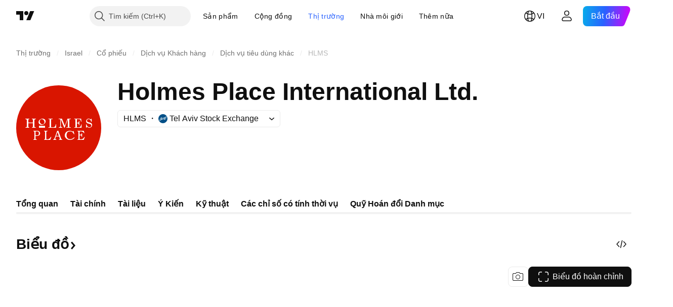

--- FILE ---
content_type: application/javascript; charset=utf-8
request_url: https://static.tradingview.com/static/bundles/category.8ba13f5cae082f95b56e.js
body_size: 27994
content:
(self.webpackChunktradingview=self.webpackChunktradingview||[]).push([[13034,6159,2522,78717],{13282:e=>{e.exports={}},914803:e=>{e.exports={}},172014:e=>{e.exports={}},506613:e=>{e.exports={}},226940:e=>{e.exports={}},142426:e=>{e.exports={heartbeating:"heartbeating-ApnrdCtw"}},310757:e=>{e.exports={}},861120:e=>{e.exports={}},839239:e=>{e.exports={}},611532:e=>{e.exports={}},624011:e=>{e.exports={"badge-broker":"badge-broker-GgBZrZ6D",featured:"featured-GgBZrZ6D",dark:"dark-GgBZrZ6D",platinum:"platinum-GgBZrZ6D",link:"link-GgBZrZ6D",gold:"gold-GgBZrZ6D",silver:"silver-GgBZrZ6D"}},675926:e=>{e.exports={icon:"icon-WB2y0EnP",dropped:"dropped-WB2y0EnP"}},999867:(e,o,t)=>{"use strict";t.d(o,{CheckMobile:()=>a});var r=t(23482);const a={Android:()=>r.isAndroid,BlackBerry:()=>r.isBlackBerry,iOS:()=>r.isIOS,Opera:()=>r.isOperaMini,isIPad:()=>r.isIPad,any:()=>r.isAnyMobile}},223124:(e,o,t)=>{"use strict";t.d(o,{isCancelled:()=>n,makeCancelable:()=>a});class r extends Error{constructor(){super("CancelToken")}}function a(e){let o=!1;return{promise:new Promise(((t,a)=>{e.then((e=>o?a(new r):t(e))),e.catch((e=>a(o?new r:e)))})),cancel(){o=!0}}}function n(e){return e instanceof r}},415564:(e,o,t)=>{"use strict";t.r(o),t.d(o,{categorySearchCharts:()=>m,initCategoryPage:()=>p});t(412296);var r=t(376240),a=t(172840),n=t(400353),l=t(573184),i=t(223124);const s={".tv-dropdown":async()=>(await Promise.all([t.e(96520),t.e(91467),t.e(33360),t.e(86543)]).then(t.bind(t,604171))).tvDropdownBehaviorInit};function c(e){if(!(0,i.isCancelled)(e))throw e}function u(e){const o=[],t=[];for(const[e,r]of Object.entries(s)){const a=Array.from(document.querySelectorAll(e));0!==a.length&&(o.push(a),t.push(r))}const r=(0,i.makeCancelable)(Promise.all(t.map((e=>e())))),a=[];return r.promise.then((t=>{for(let r=0;r<t.length;r++){const n=o[r];for(const o of n){const n=t[r](o,e);a.push(n)}}}),c),()=>{r.cancel(),a.forEach((e=>e()))}}var d=t(2562),g=t(733538);t(506613),t(172014),t(226940),t(574953),t(251303),t(861120),t(624011),t(142426),t(310757),t(611532),t(839239),t(914803);let m;function p(){const e=window.initData;(0,r.initFromInitData)(),(0,a.whenDocumentReady)((()=>{e.feed_meta?m=new d.SearchCharts({itemsMeta:e.feed_meta,url:e.url,symbolInfo:e.symbolInfo,adEnable:!(0,n.enabled)("NO_SPONSORED_ADS"),contentLifecycleHook:u}):u(),(0,l.initCategoryHeader)(),(0,g.tvSolutionLinkInit)(),function(e){if(!e||"string"!=typeof e)return;["/ideas/","/education/","/scripts/"].some((o=>e.startsWith(o)))&&Promise.all([t.e(77679),t.e(26184),t.e(29903),t.e(24840),t.e(68650),t.e(92124),t.e(98703),t.e(52665),t.e(94425),t.e(68448),t.e(35711),t.e(28903),t.e(96421),t.e(86623),t.e(21147),t.e(30184),t.e(87844),t.e(67007),t.e(96046),t.e(93973),t.e(35336),t.e(51384),t.e(32945),t.e(3975),t.e(74150),t.e(668),t.e(14983),t.e(64561),t.e(66541),t.e(62306),t.e(28223),t.e(65329),t.e(31009),t.e(65826),t.e(30297),t.e(40050),t.e(82421),t.e(59928),t.e(53287),t.e(16035),t.e(93500),t.e(10324),t.e(44643)]).then(t.bind(t,395975)).then((e=>{e.initToastLayerDefault({})}))}(e.url)}))}},
298040:(e,o,t)=>{"use strict";t.d(o,{getMarketByLocale:()=>l});var r=t(696250);let a=null;const n=t(893125).StockMarket.America;function l(e){const o=e||window.locale;return o&&(a||(a=Object.entries((0,r.getScreenerCountriesMap)()).reduce(((e,[o,t])=>t.screenerName?(e[t.tvLocale||o]=t.screenerName,e):e),{}),a))[o]||n}},696250:(e,o,t)=>{"use strict";t.d(o,{getScreenerCountriesMap:()=>l});var r=t(186366),a=t(380280);let n=null;function l(){if(n)return n;n={};for(const e of a)if(r.countries.hasOwnProperty(e)){const o=r.countries[e],t=o.screenerName,a=o.exchangesStocks||[];n[e]={...o,screenerName:t,exchangesStocks:a,group:o.group}}return n}},893125:(e,o,t)=>{"use strict";var r,a,n;t.r(o),t.d(o,{EUROPEAN_MARKETS:()=>l,EU_MARKETS:()=>i,GlobalMarket:()=>n,NonStockMarket:()=>a,StockMarket:()=>r,getBondMarket:()=>d,getCoinMarket:()=>c,getCryptoMarket:()=>u,getStockMarkets:()=>s}),function(e){e.America="america",e.Argentina="argentina",e.Australia="australia",e.Austria="austria",e.Bahrain="bahrain",e.Bangladesh="bangladesh",e.Belgium="belgium",e.Brazil="brazil",e.Canada="canada",e.Chile="chile",e.China="china",e.Colombia="colombia",e.Cyprus="cyprus",e.Czech="czech",e.Denmark="denmark",e.Egypt="egypt",e.Estonia="estonia",e.Finland="finland",e.France="france",e.Germany="germany",e.Greece="greece",e.HongKong="hongkong",e.Hungary="hungary",e.Iceland="iceland",e.India="india",e.Indonesia="indonesia",e.Ireland="ireland",e.Israel="israel",e.Italy="italy",e.Japan="japan",e.Kenya="kenya",e.Kuwait="kuwait",e.Latvia="latvia",e.Lithuania="lithuania",e.Luxembourg="luxembourg",e.Malaysia="malaysia",e.Mexico="mexico",e.Morocco="morocco",e.Netherlands="netherlands",e.NewZealand="newzealand",e.Nigeria="nigeria",e.Norway="norway",e.Pakistan="pakistan",e.Peru="peru",e.Philippines="philippines",e.Poland="poland",e.Portugal="portugal",e.Qatar="qatar",e.Romania="romania",e.Russia="russia",e.SaudiArabia="ksa",e.Serbia="serbia",e.Singapore="singapore",e.Slovakia="slovakia",e.SouthAfrica="rsa",e.SouthKorea="korea",e.Spain="spain",e.SriLanka="srilanka",e.Sweden="sweden",e.Switzerland="switzerland",e.Taiwan="taiwan",e.Thailand="thailand",e.Tunisia="tunisia",e.Turkey="turkey",e.UAE="uae",e.UK="uk",e.Venezuela="venezuela",e.Vietnam="vietnam"}(r||(r={})),function(e){e.Forex="forex",e.Crypto="crypto",e.Coin="coin",e.CFD="cfd",e.Bonds="bonds",e.Bond="bond",e.Futures="futures",e.Options="options"}(a||(a={})),function(e){e.Global="global"}(n||(n={}));const l=[r.Belgium,r.Cyprus,r.Denmark,r.Estonia,r.Finland,r.France,r.Germany,r.Greece,r.Hungary,r.Iceland,r.Italy,r.Latvia,r.Lithuania,r.Luxembourg,r.Netherlands,r.Norway,r.Poland,r.Portugal,r.Romania,r.Russia,r.Serbia,r.Slovakia,r.Spain,r.Sweden,r.Switzerland,r.Turkey,r.UK],i=[r.Belgium,r.Cyprus,r.Denmark,r.Estonia,r.Finland,r.France,r.Germany,r.Greece,r.Hungary,r.Italy,r.Latvia,r.Lithuania,r.Luxembourg,r.Netherlands,r.Poland,r.Portugal,r.Romania,r.Slovakia,r.Spain,r.Sweden];function s(){return Object.values(r)}function c(){return[a.Coin]}function u(){return[a.Crypto]}function d(){return[a.Bond]}},
733538:(e,o,t)=>{"use strict";t.d(o,{tvSolutionLinkInit:()=>n});var r=t(650151),a=t(861482);t(13282);function n(){document.addEventListener("click",(e=>{const o=e.target,t=o?o.closest(".js-solution-link"):null;if(null!==t){const e=t.dataset.solutionId;(0,a.showSupportDialog)({solutionId:parseInt((0,r.ensure)(e))})}}))}},186366:(e,o,t)=>{"use strict";t.r(o),t.d(o,{countries:()=>n,getCountry:()=>l});const r=/^[a-z]{2}$/;var a=t(140885);const n=a,l=e=>{return o=e,r.test(o)&&a[e]||null;var o}},414879:(e,o,t)=>{"use strict";var r,a;t.r(o),t.d(o,{Months:()=>a,WeekDays:()=>r}),function(e){e[e.SUNDAY=1]="SUNDAY",e[e.MONDAY=2]="MONDAY",e[e.TUESDAY=3]="TUESDAY",e[e.WEDNESDAY=4]="WEDNESDAY",e[e.THURSDAY=5]="THURSDAY",e[e.FRIDAY=6]="FRIDAY",e[e.SATURDAY=7]="SATURDAY"}(r||(r={})),function(e){e[e.JANUARY=0]="JANUARY",e[e.FEBRUARY=1]="FEBRUARY",e[e.MARCH=2]="MARCH",e[e.APRIL=3]="APRIL",e[e.MAY=4]="MAY",e[e.JUNE=5]="JUNE",e[e.JULY=6]="JULY",e[e.AUGUST=7]="AUGUST",e[e.SEPTEMBER=8]="SEPTEMBER",e[e.OCTOBER=9]="OCTOBER",e[e.NOVEMBER=10]="NOVEMBER",e[e.DECEMBER=11]="DECEMBER"}(a||(a={}))},936410:(e,o,t)=>{"use strict";t.r(o),t.d(o,{monthsFullNames:()=>n,monthsShortNames:()=>l,weekDaysFullNames:()=>i,weekDaysMiniNames:()=>c,weekDaysShortNames:()=>s});var r=t(444372),a=t(414879);const n={[a.Months.JANUARY]:r.t(null,void 0,t(100200)),[a.Months.FEBRUARY]:r.t(null,void 0,t(581069)),[a.Months.MARCH]:r.t(null,void 0,t(193878)),[a.Months.APRIL]:r.t(null,void 0,t(528896)),[a.Months.MAY]:r.t(null,void 0,t(125734)),[a.Months.JUNE]:r.t(null,void 0,t(661487)),[a.Months.JULY]:r.t(null,void 0,t(206608)),[a.Months.AUGUST]:r.t(null,void 0,t(811081)),[a.Months.SEPTEMBER]:r.t(null,void 0,t(632179)),[a.Months.OCTOBER]:r.t(null,void 0,t(137997)),[a.Months.NOVEMBER]:r.t(null,void 0,t(604607)),[a.Months.DECEMBER]:r.t(null,void 0,t(890082))},l={[a.Months.JANUARY]:r.t(null,void 0,t(562310)),[a.Months.FEBRUARY]:r.t(null,void 0,t(302507)),[a.Months.MARCH]:r.t(null,void 0,t(92767)),[a.Months.APRIL]:r.t(null,void 0,t(227072)),[a.Months.MAY]:r.t(null,{context:"short"},t(13132)),[a.Months.JUNE]:r.t(null,void 0,t(800429)),[a.Months.JULY]:r.t(null,void 0,t(853786)),[a.Months.AUGUST]:r.t(null,void 0,t(546450)),[a.Months.SEPTEMBER]:r.t(null,void 0,t(806816)),[a.Months.OCTOBER]:r.t(null,void 0,t(912179)),[a.Months.NOVEMBER]:r.t(null,void 0,t(526899)),[a.Months.DECEMBER]:r.t(null,void 0,t(532084))},i={[a.WeekDays.SUNDAY]:r.t(null,void 0,t(661480)),[a.WeekDays.MONDAY]:r.t(null,void 0,t(419573)),[a.WeekDays.TUESDAY]:r.t(null,void 0,t(682160)),[a.WeekDays.WEDNESDAY]:r.t(null,void 0,t(894226)),[a.WeekDays.THURSDAY]:r.t(null,void 0,t(879137)),[a.WeekDays.FRIDAY]:r.t(null,void 0,t(503570)),[a.WeekDays.SATURDAY]:r.t(null,void 0,t(130348))},s={[a.WeekDays.SUNDAY]:r.t(null,void 0,t(377493)),[a.WeekDays.MONDAY]:r.t(null,void 0,t(837150)),[a.WeekDays.TUESDAY]:r.t(null,void 0,t(811916)),[a.WeekDays.WEDNESDAY]:r.t(null,void 0,t(711532)),[a.WeekDays.THURSDAY]:r.t(null,void 0,t(771388)),[a.WeekDays.FRIDAY]:r.t(null,void 0,t(922928)),[a.WeekDays.SATURDAY]:r.t(null,void 0,t(232273))},c={
[a.WeekDays.SUNDAY]:r.t(null,{context:"day_of_week"},t(875005)),[a.WeekDays.MONDAY]:r.t(null,{context:"day_of_week"},t(930961)),[a.WeekDays.TUESDAY]:r.t(null,{context:"day_of_week"},t(244254)),[a.WeekDays.WEDNESDAY]:r.t(null,{context:"day_of_week"},t(392578)),[a.WeekDays.THURSDAY]:r.t(null,{context:"day_of_week"},t(608765)),[a.WeekDays.FRIDAY]:r.t(null,{context:"day_of_week"},t(923230)),[a.WeekDays.SATURDAY]:r.t(null,{context:"day_of_week"},t(894748))}},630440:(e,o,t)=>{"use strict";t.d(o,{getWarningTextForFreeUsers:()=>a});var r=t(444372);function a(){return window.is_authenticated?r.t(null,void 0,t(401369)):r.t(null,void 0,t(668083))}},526225:(e,o,t)=>{"use strict";t.r(o),t.d(o,{syncUserConversionData:()=>g,syncUserData:()=>d});var r=t(735566),a=t(345848),n=t(162127),l=t(954912),i=t(317400);const s=(0,r.getLogger)("User.Sync");function c(e){return`${e}_${window.user&&window.user.username||""}`}function u(e){const{source:o,isAuthenticated:t,proPlan:r,offers:l,fireLoginChange:i=!0}=e;r!==window.user.pro_plan&&(window.user.pro_plan=r,window.user.is_pro=Boolean(r),(0,a.trackEvent)("Sync User Data","Different Pro Plan",c(o))),t!==window.is_authenticated&&(window.is_authenticated=t,i&&window.loginStateChange.fire(),(0,a.trackEvent)("Sync User Data","Different Auth",c(o))),l&&n.availableOffers.setInitial(l)}async function d(e){try{u({source:e,isAuthenticated:!0,proPlan:(await(0,i.getProPlanDetailsForUser)()).pro_plan})}catch(o){!function(e,o){403===o.status&&["not_authenticated","login_required"].includes(o.type||"")?u({source:e,isAuthenticated:!1,proPlan:void 0}):s.logError(o.message)}(e,o)}}async function g(e,o=!0){const t=new URL("/pricing/",window.location.origin),r=new URLSearchParams(window.location.search);r.has("_test_country")&&t.searchParams.append("_test_country",r.get("_test_country")??""),t.searchParams.append("component-data-only","1");const a=await(0,l.fetch)(t.href),n=await a.json();return u({source:e,isAuthenticated:n.is_authenticated,proPlan:n.user.pro_plan,fireLoginChange:o,offers:n.user.available_offers}),n}},484400:(e,o,t)=>{"use strict";t.d(o,{DEFAULT_THEME:()=>r});const r="light"},873039:(e,o,t)=>{"use strict";t.d(o,{themes:()=>i});var r=t(61499),a=t(444372)
;const n=JSON.parse('{"color-header-bg":"color-black","color-body-bg":"color-black","color-body-secondary-bg":"color-cold-gray-900","color-bg-primary":"color-cold-gray-850","color-bg-primary-hover":"color-cold-gray-800","color-bg-secondary":"color-cold-gray-900","color-bg-highlight":"color-cold-gray-900","color-bg-scroll-buttons":"color-cold-gray-800","color-legacy-bg-scroll-buttons":"color-cold-gray-550","color-legacy-bg-widget":"color-cold-gray-900","color-text-primary":"color-cold-gray-200","color-text-secondary":"color-cold-gray-450","color-text-tertiary":"color-cold-gray-400","color-text-disabled":"color-cold-gray-650","color-accent-content":"color-white","color-divider":"color-cold-gray-700","color-divider-hover":"color-cold-gray-800","color-divider-secondary":"color-cold-gray-800","color-box-shadow":"color-cold-gray-900","color-active-hover-text":"color-cold-gray-200","color-alert-text":"color-cold-gray-200","color-border":"color-cold-gray-750","color-border-chat-fields":"color-cold-gray-750","color-border-hover":"color-cold-gray-650","color-border-table":"color-cold-gray-800","color-brand":"color-tv-blue-500","color-brand-hover":"color-tv-blue-600","color-brand-active":"color-tv-blue-700","color-button-hover-bg":"color-cold-gray-850","color-chart-page-bg":"color-cold-gray-800","color-common-tooltip-bg":"color-cold-gray-750","color-danger":"color-ripe-red-600","color-danger-hover":"color-ripe-red-500","color-danger-active":"color-ripe-red-400","color-depthrenderer-fill-style":"color-cold-gray-150","color-depthrenderer-stroke-style":"color-cold-gray-650","color-disabled-border-and-color":"color-cold-gray-800","color-disabled-input":"color-cold-gray-750","color-empty-container-message":"color-cold-gray-450","color-halal":"color-iguana-green-400","color-continuous":"color-cold-gray-500","color-highlight-new":"color-tv-blue-a800","color-icons":"color-cold-gray-450","color-input-bg":"color-cold-gray-800","color-input-textarea-readonly":"color-cold-gray-650","color-input-placeholder-text":"color-cold-gray-700","color-input-publish-bg":"color-cold-gray-900","color-item-active-blue":"color-tv-blue-a900","color-item-hover-active-bg":"color-cold-gray-800","color-item-hover-bg":"color-cold-gray-800","color-item-hover-blue":"color-tv-blue-a800","color-item-selected-blue":"color-tv-blue-a800","color-item-active-text":"color-cold-gray-200","color-item-active-bg":"color-tv-blue-500","color-link":"color-tv-blue-500","color-link-hover":"color-tv-blue-600","color-link-active":"color-tv-blue-700","color-list-item":"color-cold-gray-450","color-list-nth-child-bg":"color-cold-gray-850","color-news-highlight":"color-cold-gray-800","color-pane-bg":"color-cold-gray-900","color-pane-secondary-bg":"color-cold-gray-850","color-placeholder":"color-cold-gray-650","color-popup-menu-item-hover-bg":"color-cold-gray-800","color-popup-menu-separator":"color-cold-gray-700","color-primary-symbol":"color-sky-blue-500","color-row-hover-active-bg":"color-cold-gray-800","color-sb-scrollbar-body-bg":"color-cold-gray-650","color-screener-description":"color-cold-gray-200","color-section-separator-border":"color-cold-gray-750","color-search-button-hover":"color-cold-gray-700","color-separator-table-chat":"color-cold-gray-750","color-success":"color-minty-green-700","color-success-hover":"color-minty-green-600","color-success-active":"color-minty-green-500","color-tag-active-bg":"color-cold-gray-750","color-tag-hover-bg":"color-cold-gray-800","color-text-regular":"color-cold-gray-200","color-toolbar-button-text":"color-cold-gray-200","color-toolbar-button-text-hover":"color-cold-gray-200","color-toolbar-button-text-active":"color-tv-blue-500","color-toolbar-button-text-active-hover":"color-tv-blue-600","color-toolbar-button-background-hover":"color-cold-gray-800","color-toolbar-button-background-secondary-hover":"color-cold-gray-750","color-toolbar-button-background-active":"color-tv-blue-a900","color-toolbar-button-background-active-hover":"color-tv-blue-a800","color-toolbar-toggle-button-background-active":"color-tv-blue-500","color-toolbar-toggle-button-background-active-hover":"color-tv-blue-600","color-toolbar-toggle-button-icon":"color-cold-gray-650","color-toolbar-interactive-element-text-normal":"color-cold-gray-200","color-toolbar-opened-element-bg":"color-cold-gray-800","color-toolbar-divider-background":"color-cold-gray-700","color-popup-background":"color-cold-gray-850","color-popup-element-text":"color-cold-gray-200","color-popup-element-text-hover":"color-cold-gray-250","color-popup-element-background-hover":"color-cold-gray-800","color-popup-element-secondary-text":"color-cold-gray-500","color-popup-element-hint-text":"color-cold-gray-600","color-popup-element-text-active":"color-cold-gray-200","color-popup-element-background-active":"color-tv-blue-500","color-popup-element-toolbox-text":"color-cold-gray-500","color-popup-element-toolbox-text-hover":"color-cold-gray-200","color-popup-element-toolbox-text-active-hover":"color-tv-blue-200","color-popup-element-toolbox-background-hover":"color-cold-gray-750","color-popup-element-toolbox-background-active-hover":"color-tv-blue-700","color-tooltip-bg":"color-cold-gray-750","color-tv-button-checked":"color-cold-gray-450","color-tv-dialog-caption":"color-cold-gray-50","color-tv-dropdown-item-hover-bg":"color-cold-gray-800","color-underlined-text":"color-cold-gray-450","color-widget-pages-bg":"color-cold-gray-900","color-warning":"color-tan-orange-700","color-forex-icon":"color-white","color-list-item-active-bg":"color-tv-blue-500","color-list-item-hover-bg":"color-cold-gray-800","color-list-item-text":"color-cold-gray-200","color-price-axis-label-back":"color-cold-gray-800","color-price-axis-label-text":"color-cold-gray-500","color-price-axis-gear":"color-cold-gray-200","color-price-axis-gear-hover":"color-cold-gray-400","color-price-axis-highlight":"color-cold-gray-800","color-bid":"color-tv-blue-500","color-scroll-bg":"color-cold-gray-750","color-scroll-border":"color-cold-gray-850","color-widget-border":"color-cold-gray-800","color-scroll-buttons-arrow":"color-white","color-control-intent-default":"color-cold-gray-650","color-control-intent-success":"color-minty-green-500","color-control-intent-primary":"color-tv-blue-500","color-control-intent-warning":"color-tan-orange-500","color-control-intent-danger":"color-ripe-red-500","color-growing":"color-minty-green-500","color-falling":"color-ripe-red-500","color-goto-label-background":"color-cold-gray-650","color-pre-market":"color-tan-orange-600","color-pre-market-bg":"color-tan-orange-400","color-post-market":"color-tv-blue-500","color-post-market-bg":"color-tv-blue-400","color-market-open":"color-minty-green-500","color-market-open-bg":"color-minty-green-400","color-market-closed":"color-cold-gray-400","color-market-holiday":"color-cold-gray-400","color-market-expired":"color-ripe-red-500","color-invalid-symbol":"color-ripe-red-400","color-invalid-symbol-hover":"color-ripe-red-500","color-delisted-symbol":"color-ripe-red-600","color-delisted-symbol-hover":"color-ripe-red-800","color-replay-mode":"color-tv-blue-500","color-replay-mode-point-select":"color-cold-gray-250","color-replay-mode-icon":"color-tv-blue-50","color-replay-mode-hover":"color-tv-blue-600","color-notaccurate-mode":"color-berry-pink-600","color-delay-mode":"color-tan-orange-700","color-delay-mode-bg":"color-tan-orange-400","color-eod-mode":"color-grapes-purple-700","color-eod-mode-bg":"color-grapes-purple-400","color-data-problem":"color-ripe-red-600","color-data-problem-bg":"color-ripe-red-400","color-data-problem-hover":"color-ripe-red-500","color-list-item-bg-highlighted":"color-tv-blue-a900","color-list-item-bg-selected":"color-tv-blue-a800","color-list-item-bg-highlighted-hover":"color-tv-blue-a800","color-list-item-bg-selected-hover":"color-tv-blue-a700","color-screener-header-bg":"color-cold-gray-850","color-screener-header-bg-hover":"color-cold-gray-800","color-overlay":"color-cold-gray-950","color-boost-button-content-selected":"color-tv-blue-100","color-boost-button-content-hover":"color-white","color-boost-button-bg-hover":"color-cold-gray-750","color-boost-button-border-hover":"color-cold-gray-750","color-boost-button-border-default":"color-cold-gray-700","color-x-twitter-content":"color-white","color-card-border":"color-cold-gray-700","color-card-border-hover":"color-cold-gray-600","color-background-special-primary":"color-black","color-stroke-special-primary":"color-cold-gray-800","color-selection-bg":"color-tv-blue-a700","color-default-gray":"color-cold-gray-450","color-featured-broker-badge-bg":"color-white","color-featured-broker-badge-bg-hover":"color-cold-gray-100","color-featured-broker-badge-text":"color-cold-gray-900"}')
;var l=t(790188);const i={[r.StdTheme.Light]:{name:r.StdTheme.Light,label:()=>a.t(null,{context:"colorThemeName"},t(696870)),order:2,getThemedColor:e=>(0,l.getHexColorByName)(e)},[r.StdTheme.Dark]:{name:r.StdTheme.Dark,label:()=>a.t(null,{context:"colorThemeName"},t(185119)),order:1,getThemedColor:e=>{const o=n[e]||e;return(0,l.getHexColorByName)(o)}}}},376240:(e,o,t)=>{"use strict";t.d(o,{initFromInitData:()=>n});var r=t(588948),a=t(909740);function n(){(0,r.updateInitData)();const e=(0,r.getInitData)();!a.watchedTheme.value()&&"theme"in e&&(0,a.setTheme)(e.theme)}},909740:(e,o,t)=>{"use strict";t.d(o,{setTheme:()=>a,watchedTheme:()=>r});const r=new(t(77294).WatchedValue);function a(e){r.setValue(e)}r.subscribe((e=>{!function(e,o=window){const t="theme-"+e,r=o.document.documentElement.classList;for(const e of Array.from(r))e.startsWith("theme-")&&e!==t&&r.remove(e);r.add(t),o.document.documentElement.dataset.theme=e}(e,window)}))},39654:(e,o,t)=>{"use strict";t.r(o),t.d(o,{getIsoLanguageCodeFromLanguage:()=>a});const r={ar_AE:"ar",br:"pt",de_DE:"de",ca_ES:"ca",he_IL:"he",id_ID:"id",in:"en",kr:"ko",ms_MY:"ms",sv_SE:"sv",th_TH:"th",uk:"en",vi_VN:"vi",zh_CN:"zh-Hans",zh_TW:"zh-Hant",zh:"zh-Hans",hu_HU:"hu-HU"};function a(e){return r[e]||e}},889267:(e,o,t)=>{"use strict";t.d(o,{factorOutBraces:()=>m,getTokenAtPos:()=>g,isBinaryOperator:()=>u,isSpread:()=>d,parseToken:()=>h,shortName:()=>v,shortNameFromTokens:()=>p,symbolTokenEscapeRe:()=>l,tokenize:()=>c});var r=t(173777),a=t(125226);const n=/(?:[^-+\/*^\s]'|[a-zA-Z0-9_\u0370-\u1FFF_\u2E80-\uFFFF])(?:[^-+\/*^\s]'|[a-zA-Z0-9_\u0020\u0370-\u1FFF_\u2E80-\uFFFF_!|:.&])*|'.+?'/,l=/[+\-/*]/,i=(e=(0,a.isFeatureEnabled)("allow_trailing_whitespace_in_number_token"))=>({number:e?/\d+(?:\.\d*|(?![a-zA-Z0-9_!:.&]))(?:\s*(?=\s*$))?|\.\d+(?:\s*(?=\s*$))?/:/\d+(?:\.\d*|(?![a-zA-Z0-9_!:.&]))|\.\d+/,incompleteNumber:/\./,symbol:n,incompleteSymbol:/'[^']*/,separatorPrefix:r.SEPARATOR_PREFIX,openBrace:"(",closeBrace:")",plus:"+",minus:"-",multiply:"*",divide:"/",power:"^",whitespace:/[\0-\x20\s]+/,unparsed:null}),s=(e=i())=>new RegExp(Object.values(e).map((e=>{return null===e?"":`(${"string"==typeof e?(o=e,o.replace(/[\^$()[\]{}*+?|\\]/g,"\\$&")):e.source})`;var o})).filter((e=>""!==e)).concat(".").join("|"),"g");function c(e,o=i()){if(!e)return[];const t=[],r=Object.keys(o);let a;const n=s(o);for(;a=n.exec(e);){let e=!1;for(let o=r.length;o--;)if(a[o+1]){r[o]&&t.push({value:a[o+1],type:r[o],precedence:0,offset:a.index}),e=!0;break}e||t.push({value:a[0],type:"unparsed",precedence:0,offset:a.index})}return t}function u(e){return"plus"===e||"minus"===e||"multiply"===e||"divide"===e||"power"===e}function d(e){return e.length>1&&e.some((e=>u(e.type)))}function g(e,o){for(let t=0;t<e.length;t++){const r=e[t],a="symbol"===r.type||"incompleteSymbol"===r.type||"number"===r.type;if(r.offset<=o&&o<=r.offset+r.value.length&&a)return r}return null}function m(e){e=function(e){const o=[];for(const t of e)"whitespace"!==t.type&&o.push(t);return o}(e);const o=[],t=[];let r;for(let a=0;a<e.length;a++){
const n=e[a];switch(n.type){case"plus":case"minus":case"multiply":case"divide":case"power":t.length&&t[t.length-1].minPrecedence>n.precedence&&(t[t.length-1].minPrecedence=n.precedence);break;case"openBrace":r={minPrecedence:1/0,openBraceIndex:a},t.push(r);break;case"closeBrace":{if(r=t.pop(),!r)break;const n=e[r.openBraceIndex-1],l=e[a+1],i=n&&("plus"===n.type||"multiply"===n.type);(!u(l?.type)||l?.precedence<=r.minPrecedence)&&(!u(n?.type)||n?.precedence<r?.minPrecedence||n?.precedence===r?.minPrecedence&&i)&&(o.unshift(r.openBraceIndex),o.push(a),t.length&&t[t.length-1].minPrecedence>r.minPrecedence&&(t[t.length-1].minPrecedence=r.minPrecedence))}}}for(let t=o.length;t--;)e.splice(o[t],1);return e}function p(e){return m(e).reduce(((e,o)=>{if("symbol"!==o.type)return e+o.value;const[,t]=h(o);return t?e+t:e}),"")}function v(e){return p(c(e))}function h(e){const o=/^'?(?:([A-Z0-9_]+):)?(.*?)'?$/i.exec(e.value);return null===o?[void 0,void 0]:[o[1],o[2]]}},607546:(e,o,t)=>{"use strict";t.d(o,{getLogoUrlsHook:()=>r.getLogoUrlsHook,removeUsdFromCryptoPairLogos:()=>r.removeUsdFromCryptoPairLogos,resolveLogoUrls:()=>r.resolveLogoUrls,resolveLogoUrlsFromLogoData:()=>r.resolveLogoUrlsFromLogoData});var r=t(526639)},526639:(e,o,t)=>{"use strict";t.d(o,{getLogoUrlsHook:()=>s,removeUsdFromCryptoPairLogos:()=>c,resolveLogoUrls:()=>l,resolveLogoUrlsFromLogoData:()=>i});var r=t(325788),a=t(849204);const n=(0,a.getLogoUrlResolver)();function l(e,o=a.LogoSize.Medium){const t=e.logoid,r=e["base-currency-logoid"],l=e["currency-logoid"],i=t&&n.getSymbolLogoUrl(t,o);if(i)return[i];const s=r&&n.getSymbolLogoUrl(r,o),c=l&&n.getSymbolLogoUrl(l,o);return s&&c?[s,c]:s?[s]:c?[c]:[]}function i(e,o=a.LogoSize.Medium){return("pair"===e.style?[e.logoid,e.logoid2]:[e.logoid]).map((e=>n.getSymbolLogoUrl(e,o))).filter(r.notNull)}function s(e,o){let t=!1;return(r,a,n)=>{const i=r["currency-logoid"]&&r["base-currency-logoid"];if(!t&&(r.logoid||i||n)){t=!0;const a=c(l({logoid:r.logoid,"base-currency-logoid":r["base-currency-logoid"],"currency-logoid":r["currency-logoid"]},o));e(a)}}}function c(e){return 2!==e.length?e:function(e){return e.some((e=>u(e)))}(e)&&!function(e){return e.some((e=>e.includes("country")&&!u(e)))}(e)?e.filter((e=>!u(e))):e}function u(e){return e.includes("country/US")}},708078:(e,o,t)=>{"use strict";function r(e){const o=new Date(e);return o.setMilliseconds(0),o.setSeconds(0),o.setMinutes(0),o.setHours(0),o}function a(e){const o=new Date(e);return o.setMilliseconds(999),o.setSeconds(59),o.setMinutes(59),o.setHours(23),o}function n(e,o=!1){const t=r(e),a=o?function(e){if(e>6)throw new Error("Invalid day is provided");return 0===e?6:e-1}(t.getDay()):t.getDay();return t.setDate(t.getDate()-a),t}function l(e){const o=r(e);return o.setDate(1),o}function i(e){const o=l(e);return o.setMonth(0),o}t.d(o,{resetToDayEnd:()=>a,resetToDayStart:()=>r,resetToMonthStart:()=>l,resetToWeekStart:()=>n,resetToYearStart:()=>i})},416293:(e,o,t)=>{"use strict";t.d(o,{ToolWidgetCaret:()=>s})
;var r=t(50959),a=t(497754),n=t(79205),l=t(675926),i=t(100578);function s(e){const{dropped:o,className:t}=e;return r.createElement(n.Icon,{className:a(t,l.icon,{[l.dropped]:o}),icon:i})}},781635:(e,o,t)=>{"use strict";t.d(o,{getDefaultMarketForLocale:()=>v,getDefaultStockMarket:()=>h,getExchangesByMarkets:()=>M,getMarketFieldValuesByScreenerType:()=>S,getMarketsByScreenerType:()=>y,marketFilterValues:()=>E});var r=t(798962),a=t(298040);const n=t(140885),l=t(380280),i={},s=new Map([["uae",()=>t.i18next(null,void 0,t(879479))]]);for(const e of l){const o=n[e];if(o&&o.screenerName){const t=s.has(o.screenerName)?s.get(o.screenerName):()=>(0,r.triesTranslateCountrieName)(o.title);i[o.screenerName]={flag:e,get title(){return t()},stocks:o.exchangesStocks||[],timezone:o.screenerTimezone,group:o.group,country:e}}}const c=t(161379),u={forex:{icon:`<span class="tv-screener-market-select__item-forex">${t(890756)}</span>`,get title(){return t.i18next(null,void 0,t(442370))},stocks:[]}},d={crypto:{icon:`<span class="tv-screener-market-select__item-bitcoin">${c}</span>`,get title(){return t.i18next(null,void 0,t(322929))},stocks:[]}},g="america",m="forex",p="crypto";function v(e,o="stock"){return"forex"===o?m:"crypto"===o?p:(0,a.getMarketByLocale)(e)}function h(){return g}function y(e){return"stock"===e?i:"forex"===e?u:"crypto"===e?d:i}const _={america:{market_cap_basic:[5e7,3e8,2e9,1e10,5e10,1e11,2e12],volume:[5e4,1e5,5e5,75e4,1e6,2e6,5e6,1e7,2e7,5e7],average_volume_10d_calc:[5e4,1e5,5e5,75e4,1e6,2e6,5e6,1e7,2e7,5e7],average_volume_30d_calc:[5e4,1e5,5e5,75e4,1e6,2e6,5e6,1e7,2e7,5e7],average_volume_60d_calc:[5e4,1e5,5e5,75e4,1e6,2e6,5e6,1e7,2e7,5e7],average_volume_90d_calc:[5e4,1e5,5e5,75e4,1e6,2e6,5e6,1e7,2e7,5e7],relative_volume_10d_calc:[0,5,10,15,20,50,75,100],premarket_volume:[5e4,1e5,5e5,75e4,1e6,2e6,5e6,1e7,2e7,5e7],postmarket_volume:[5e4,1e5,5e5,75e4,1e6,2e6,5e6,1e7,2e7,5e7],change_abs:[-100,-50,-20,-10,0,10,20,50,100],change:[-50,-20,-10,0,10,20,50],open:[10,20,50,100],close:[10,20,50,100],high:[10,20,50,100],low:[10,20,50,100],gap:[-50,-20,-10,0,10,20,50],price_earnings_ttm:[0,5,10,15,20,25,30,35,40,45,50],price_earnings_to_growth_ttm:[0,1,2,3],price_sales_ratio:[0,5,10,15,20,25,30,35,40,45,50],return_on_assets:[-50,-30,-20,-15,-10,-5,0,5,10,15,20,30,50],return_on_equity:[-50,-30,-20,-15,-10,-5,0,5,10,15,20,30,50],debt_to_equity:[.1,.2,.3,.4,.5,.6,.7,.8,.9,1],current_ratio:[0,5,10,15,20,25,30,35,40,45,50],quick_ratio:[0,5,10,15,20,25,30,35,40,45,50],price_book_fq:[0,1,2,3,4,5,6,7,8,9,10],price_book_ratio:[0,1,2,3,4,5,6,7,8,9,10],price_free_cash_flow_ttm:[0,5,10,15,20,25,30,35,40,45,50,60,70,80,90,100],beta_1_year:[-2,-1.5,-1,-.5,0,.5,1,1.5,2],operating_margin:[-50,-20,-10,0,10,20,50],earnings_per_share_basic_ttm:[-100,-50,-20,-10,0,10,20,50,100],ebitda:[5e5,1e6,5e6,1e7,5e7,1e8,5e8,1e9,2e9,5e9,1e10,25e9,5e10],change_from_open:[-50,-20,-10,0,10,20,50],"Perf.W":[-50,-20,-10,0,10,20,50],"Perf.1M":[-50,-20,-10,0,10,20,50],"Perf.3M":[-50,-20,-10,0,10,20,50],"Perf.6M":[-50,-20,-10,0,10,20,50],"Perf.Y":[-50,-20,-10,0,10,20,50],
"Perf.YTD":[-50,-20,-10,0,10,20,50],"Volatility.W":[0,5,10,15,20,30,50,70],"Volatility.M":[0,5,10,15,20,30,50,70],"Volatility.D":[0,5,10,15,20,30,50,70],ADX:[10,20,30,40,50,60,70,80,90],ATR:[.25,.5,.75,1,1.5,2,2.5,3,3.5,4,4.5,5],Mom:[-30,-20,-15,-10,-5,0,5,10,15,20,30],goodwill:[5e7,3e8,2e9,1e10,2e11],net_debt:[-2e11,-1e10,-2e9,-3e8,-5e7,5e7,3e8,2e9,1e10,2e11],total_debt:[5e7,3e8,2e9,1e10,2e11],revenue_per_employee:[5e4,1e5,5e5,75e4,1e6,2e6,5e6,1e7,2e7,5e7],return_on_invested_capital:[-100,-50,-20,-10,0,10,20,50,100],after_tax_margin:[-100,-50,-20,-10,0,10,20,50,100],pre_tax_margin:[-100,-50,-20,-10,0,10,20,50,100],gross_margin:[-100,-50,-20,-10,0,10,20,50,100],dividends_paid:[-2e11,-1e10,-2e9,-3e8,-5e7,0],dividend_yield_recent:[0,5,10,15,20,25,50,100],basic_eps_net_income:[-100,-50,-20,-10,0,10,20,50,100],net_income:[-5e10,-1e10,-2e9,-3e8,-5e7,5e7,3e8,2e9,1e10,2e11],gross_profit:[-2e11,-1e10,-2e9,-3e8,-5e7,5e7,3e8,2e9,1e10,2e11],gross_profit_fq:[-2e11,-1e10,-2e9,-3e8,-5e7,5e7,3e8,2e9,1e10,2e11],number_of_shareholders:[100,500,1e3,1e4,1e5,1e6],float_shares_outstanding:[5e7,3e8,2e9,1e10,2e11],total_shares_outstanding_fundamental:[5e7,3e8,2e9,1e10,2e11],total_assets:[5e7,3e8,2e9,1e10,2e11],total_current_assets:[5e7,3e8,2e9,1e10,2e11],total_revenue:[0,5e7,3e8,2e9,1e10,2e11,5e11],total_liabilities_fy:[5e7,3e8,2e9,1e10,2e11],total_liabilities_fq:[5e7,3e8,2e9,1e10,2e11],earnings_per_share_diluted_ttm:[-100,-50,-20,-10,0,10,20,50,100],earnings_per_share_forecast_next_fq:[-100,-50,-20,-10,0,10,20,50,100],earnings_per_share_fq:[-100,-50,-20,-10,0,10,20,50,100],enterprise_value_ebitda_ttm:[-5e3,-1e3,0,1e3,5e3],enterprise_value_fq:[-2e11,-1e10,-2e9,-3e8,-5e7,5e7,3e8,2e9,1e10,2e11],eps_surprise_fq:[-100,-50,-20,-10,0,10,20,50,100],eps_surprise_percent_fq:[-30,-20,-15,-10,-5,0,5,10,15,20,30],price_revenue_ttm:[0,5,10,50,100,1e3,5e3,1e4],number_of_employees:[100,500,1e3,1e4,1e5,1e6],last_annual_eps:[-100,-50,-20,-10,0,10,20,50,100],last_annual_revenue:[5e7,3e8,2e9,1e10,2e11],CCI20:[-100,-50,-20,-10,0,10,20,50,100],ChaikinMoneyFlow:[-1,-.9,-.8,-.7,-.6,-.5,-.4,-.3,-.2,-.1,0,.1,.2,.3,.4,.5,.6,.7,.8,.9,1],MoneyFlow:[0,5,10,15,25,50,100],"Value.Traded":[5e4,1e5,5e5,75e4,1e6,2e6,5e6,1e7,2e7,5e7,1e8,5e8,75e7]},uk:{average_volume_10d_calc:[5e4,1e5,5e5,75e4,1e6,2e6,5e6,1e7,2e7,5e7,1e8],open:[10,20,50,100,200,500,1e3,2e3,5e3,1e4,2e4],close:[10,20,50,100,200,500,1e3,2e3,5e3,1e4,2e4],high:[10,20,50,100,200,500,1e3,2e3,5e3,1e4,2e4],low:[10,20,50,100,200,500,1e3,2e3,5e3,1e4,2e4],current_ratio:[0,5,10,15,20,25,30,35,40,45,50,75,100],total_shares_outstanding_fundamental:[5e6,1e7,5e7,3e8,2e9,1e10,5e10,1e11],dividends_paid:[-2e11,-15e10,-5e10,-1e10,-2e9,-3e8,-1e8,-5e7,0],gross_profit:[-1e10,-2e9,-3e8,-5e7,5e7,3e8,2e9,1e10,2e11]},india:{market_cap_basic:[1e7,5e7,3e8,2e9,1e10,2e11,5e11,1e12,2e12],open:[10,20,50,100,200,500,1e3,2e3,5e3,1e4,2e4],close:[10,20,50,100,200,500,1e3,2e3,5e3,1e4,2e4],high:[10,20,50,100,200,500,1e3,2e3,5e3,1e4,2e4],low:[10,20,50,100,200,500,1e3,2e3,5e3,1e4,2e4],quick_ratio:[0,5,10,15,20,25,30,35,40,45,50,100,500],
change_from_open:[-20,-10,0,10,20,50],revenue_per_employee:[5e4,1e5,5e5,75e4,1e6,2e6,5e6,1e7,2e7,5e7,1e8,3e8,5e8],dividends_paid:[-5e10,-1e10,-2e9,-3e8,-1e8,-5e7,0],gross_profit:[-1e10,-2e9,-3e8,-5e7,5e7,3e8,2e9,1e10,2e11],total_shares_outstanding_fundamental:[5e7,3e8,2e9,5e9,1e10],number_of_employees:[100,500,1e3,1e4,1e5,2e5]},spain:{market_cap_basic:[1e7,3e7,5e7,1e8,3e8,5e8,1e9,1e10,5e10],volume:[5e4,1e5,5e5,75e4,1e6,2e6,5e6,1e7],relative_volume_10d_calc:[0,1,2,3,4,5,10],change:[-10,-5,-4,-3,-2,-1,0,1,2,3,4,5,10],gap:[-10,-5,-4,-3,-2,-1,0,1,2,3,4,5,10],quick_ratio:[0,1,2,3,4,5,10],ebitda:[5e5,1e6,5e6,1e7,5e7,1e8,5e8,1e9,2e9,5e9,1e10,15e9],"Volatility.W":[0,5,10,15,20],"Volatility.M":[0,5,10,15,20],"Volatility.D":[0,5,10,15,20],Mom:[-15,-10,-5,0,5,10,15],goodwill:[5e7,3e8,2e9,1e10,25e9],revenue_per_employee:[1e5,5e5,75e4,1e6,2e6,5e6,1e7,2e7],dividends_paid:[-5e9,-2e9,-3e8,-1e8,-5e7,0],gross_profit:[-2e9,-3e8,-5e7,5e7,3e8,2e9,1e10,2e10],price_revenue_ttm:[0,5,10,50,100]},russia:{market_cap_basic:[1e7,5e7,3e8,2e9,1e10,2e11,5e11,1e12,2e12],volume:[5e4,1e5,5e5,75e4,1e6,2e6,5e6,1e7,2e7,5e7,1e8,25e7,5e8,1e9],average_volume_10d_calc:[5e4,1e5,5e5,75e4,1e6,2e6,5e6,1e7,2e7,5e7,1e8,25e7,5e8,1e9],relative_volume_10d_calc:[0,1,2,3,4,5,10,15,20,50],change:[-30,-20,-15,-10,-5,-4,-3,-2,-1,0,1,2,3,4,5,10,15,20,30],open:[10,20,50,100,200,500,1e3,2e3,5e3],close:[10,20,50,100,200,500,1e3,2e3,5e3],high:[10,20,50,100,200,500,1e3,2e3,5e3],low:[10,20,50,100,200,500,1e3,2e3,5e3],gap:[-10,-5,-4,-3,-2,-1,0,1,2,3,4,5,10],quick_ratio:[0,1,2,3,4,5,10,15,20],price_free_cash_flow_ttm:[0,5,10,15,20,25,30,35,40,45,50],change_from_open:[-10,-5,-4,-3,-2,-1,0,1,2,3,4,5,10],"Volatility.W":[0,5,10,15,20,30,50],"Volatility.M":[0,5,10,15,20,30,50],"Volatility.D":[0,5,10,15,20,30,50],goodwill:[1e7,5e7,3e8,2e9,1e10,1e11],revenue_per_employee:[1e5,5e5,75e4,1e6,2e6,5e6,1e7,2e7,3e7],dividends_paid:[-15e10,-5e10,-1e10,-2e9,-3e8,-1e8,-5e7,0],gross_profit:[-1e10,-2e9,-3e8,-5e7,5e7,3e8,2e9,1e10,2e11],price_revenue_ttm:[0,5,10,50,100],number_of_employees:[100,500,1e3,1e4,1e5,5e5],last_annual_eps:[-100,-50,-20,-10,0,10,20,50,100,500,1e3]},australia:{market_cap_basic:[5e7,3e8,2e9,1e10,5e10,1e11,15e10],earnings_per_share_basic_ttm:[-10,-5,-4,-3,-2,-1,0,1,2,3,4,5,10],ebitda:[5e5,1e6,5e6,1e7,5e7,1e8,5e8,1e9,2e9,5e9,1e10,2e10],dividends_paid:[-5e9,-2e9,-3e8,-5e7,0]},brazil:{market_cap_basic:[1e7,5e7,3e8,2e9,1e10,2e11,5e11,1e12],volume:[5e4,1e5,5e5,75e4,1e6,2e6,5e6,1e7,2e7],average_volume_10d_calc:[5e4,1e5,5e5,75e4,1e6,2e6,5e6,1e7,2e7],relative_volume_10d_calc:[0,1,2,3,4,5,10,15,20,50],open:[10,20,50,100,200,500,1e3],close:[10,20,50,100,200,500,1e3],high:[10,20,50,100,200,500,1e3],low:[10,20,50,100,200,500,1e3],earnings_per_share_basic_ttm:[-50,-20,-10,0,10,20,50],change_from_open:[-20,-10,0,10,20],"Volatility.W":[0,5,10,15,20],"Volatility.M":[0,5,10,15,20],goodwill:[5e7,3e8,2e9,1e10],revenue_per_employee:[5e4,1e5,5e5,75e4,1e6,2e6,5e6],dividends_paid:[-1e10,-2e9,-3e8,-1e8,-5e7,0],net_income:[-2e10,-1e10,-2e9,-3e8,-5e7,5e7,3e8,2e9,1e10,2e10],
gross_profit:[-1e8,-5e7,5e7,3e8,2e9,1e10,1e11],total_shares_outstanding_fundamental:[5e7,3e8,2e9,5e9,1e10],total_current_assets:[5e7,3e8,2e9,1e10,1e11],total_revenue:[0,5e7,3e8,2e9,1e10,2e11],price_revenue_ttm:[0,5,10,50,100,1e3],number_of_employees:[100,500,1e3,1e4,1e5],last_annual_eps:[-100,-50,-20,-10,0,10,20]},japan:{market_cap_basic:[1e7,5e7,3e8,2e9,1e10,2e11,5e11,1e12,2e12,5e12],price_revenue_ttm:[0,5,10,50,100],relative_volume_10d_calc:[0,5,10,15,20,50],change:[-30,-20,-10,0,10,20,30],open:[10,20,50,100,200,500,1e3,1e4,1e5],close:[10,20,50,100,200,500,1e3,1e4,1e5],high:[10,20,50,100,200,500,1e3,1e4,1e5],low:[10,20,50,100,200,500,1e3,1e4,1e5],gap:[-20,-10,0,10,20],ebitda:[5e5,1e6,5e6,1e7,5e7,1e8,5e8,1e9,2e9,5e9,1e10,25e9,5e10,1e11,2e11,5e11],change_from_open:[-20,-10,-5,0,5,10,20],"Volatility.W":[0,5,10,15,20,30],"Volatility.M":[0,5,10,15,20,30],"Volatility.D":[0,5,10,15,20,30],revenue_per_employee:[5e4,1e5,5e5,75e4,1e6,2e6,5e6,1e7,5e7]},newzealand:{market_cap_basic:[5e7,3e8,2e9,1e10,5e10,1e11],volume:[5e4,1e5,5e5,75e4,1e6,2e6,5e6,1e7],average_volume_10d_calc:[5e4,1e5,5e5,75e4,1e6,2e6,5e6,1e7],relative_volume_10d_calc:[0,1,2,3,4,5,10,15],open:[5,10,20,50],close:[5,10,20,50],high:[5,10,20,50],low:[5,10,20,50],current_ratio:[0,5,10,15,20,25],quick_ratio:[0,5,10,15,20,25],earnings_per_share_basic_ttm:[-10,-5,-4,-3,-2,-1,0,1,2,3,4,5,10],ebitda:[5e5,1e6,5e6,1e7,5e7,1e8,5e8,1e9,2e9,5e9,1e10,2e10],change_from_open:[-20,-15,-10,-5,0,5,10,15,20],"Volatility.W":[0,1,2,3,4,5,10,15,20,30],"Volatility.M":[0,1,2,3,4,5,10,15,20,30],"Volatility.D":[0,1,2,3,4,5,10,15,20,30],ATR:[.25,.5,.75,1,1.5,2],Mom:[-5,-4,-3,-2,-1,0,1,2,3,4,5],goodwill:[25e6,5e7,1e8,25e7,5e8,2e9],revenue_per_employee:[5e4,1e5,5e5,75e4,1e6,2e6,5e6],dividends_paid:[-5e9,-2e9,-3e8,-5e7,0],basic_eps_net_income:[-5,-4,-3,-2,-1,0,1,2,3,4,5],net_income:[-5e10,-1e10,-2e9,-3e8,-5e7,5e7,3e8,2e9,5e9],gross_profit:[0,25e6,5e7,25e7,5e8,2e9,1e10],total_shares_outstanding_fundamental:[5e7,3e8,2e9,1e10],total_current_assets:[5e7,3e8,2e9,1e10],total_revenue:[0,5e7,3e8,2e9,1e10,25e9],earnings_per_share_diluted_ttm:[-5,-4,-3,-2,-1,0,1,2,3,4,5],earnings_per_share_forecast_next_fq:[-5,-4,-3,-2,-1,0,1,2,3,4,5],earnings_per_share_fq:[-5,-4,-3,-2,-1,0,1,2,3,4,5],price_revenue_ttm:[0,5,10,50,100],number_of_employees:[100,500,1e3,1e4,5e4],last_annual_eps:[-5,-4,-3,-2,-1,0,1,2,3,4,5],"Value.Traded":[5e4,1e5,5e5,75e4,1e6,2e6,5e6,1e7,2e7]},turkey:{market_cap_basic:[5e6,1e7,5e7,3e8,2e9,1e10,3e10,5e10],relative_volume_10d_calc:[0,1,2,3,4,5,10,15],change:[-20,-15,-10,-5,0,5,10,15,20],gap:[-20,-10,-5,0,5,10,20],"Volatility.W":[0,1,2,3,4,5,10,15,20,30],"Volatility.M":[0,1,2,3,4,5,10,15,20,30],"Volatility.D":[0,1,2,3,4,5,10,15,20,30],"Value.Traded":[5e4,1e5,5e5,75e4,1e6,2e6,5e6,1e7,2e7,5e7]},switzerland:{volume:[5e4,1e5,25e4,5e5,75e4,1e6,2e6,5e6],average_volume_10d_calc:[5e4,1e5,25e4,5e5,75e4,1e6,2e6,5e6],change:[-20,-15,-10,-5,0,5,10,15,20]},hongkong:{market_cap_basic:[5e7,3e8,2e9,1e10,5e10,1e11,2e11,25e10,5e11,75e10,1e12],volume:[5e4,1e5,5e5,75e4,1e6,2e6,5e6,1e7,2e7,5e7,1e8,25e7],
average_volume_10d_calc:[5e4,1e5,5e5,75e4,1e6,2e6,5e6,1e7,2e7,5e7,1e8,25e7]},taiwan:{change:[-10,-9,-8,-7,-6,-5,-4,-3,-2,-1,0,1,2,3,4,5,6,7,8,9,10],"Volatility.W":[0,1,2,3,4,5,10,15,20,30],"Volatility.M":[0,1,2,3,4,5,10,15,20,30],"Volatility.D":[0,1,2,3,4,5,10,15,20,30]},netherlands:{},belgium:{},portugal:{},france:{},mexico:{market_cap_basic:[1e7,5e7,3e8,2e9,1e10,2e11,5e11,1e12,2e12],change:[-30,-20,-15,-10,-5,-4,-3,-2,-1,0,1,2,3,4,5,10,15,20,30],open:[10,20,50,100,200,500,1e3,2e3,5e3],close:[10,20,50,100,200,500,1e3,2e3,5e3],high:[10,20,50,100,200,500,1e3,2e3,5e3],low:[10,20,50,100,200,500,1e3,2e3,5e3]},canada:{volume:[5e4,1e5,5e5,75e4,1e6,2e6,5e6,1e7]},colombia:{},uae:{},nigeria:{},singapore:{},germany:{volume:[5e4,1e5,5e5,75e4,1e6,2e6,5e6,1e7,25e6]},pakistan:{},peru:{},poland:{volume:[5e4,1e5,2e5,5e5,75e4,1e6,2e6]},italy:{},argentina:{volume:[5e4,1e5,2e5,5e5,75e4,1e6,2e6,5e6,1e7]},israel:{},ireland:{},egypt:{},srilanka:{},serbia:{},chile:{},china:{},malaysia:{},morocco:{},ksa:{},bahrain:{},qatar:{},indonesia:{},finland:{},iceland:{},denmark:{},romania:{},hungary:{},sweden:{},slovakia:{},lithuania:{},luxembourg:{},estonia:{},latvia:{},vietnam:{},rsa:{},thailand:{},tunisia:{},korea:{},kenya:{},kuwait:{},norway:{},philippines:{},greece:{},venezuela:{},cyprus:{},bangladesh:{},austria:{},czech:{}},b={forex:{change_abs:[-50,-20,-10,0,10,20,50],change:[-5,-1,-.5,-.4,-.3,-.2,-.1,0,-.1,.2,.3,.4,.5,1,5],bid:[5,10,20,50,100,500,1e3,5e3],ask:[5,10,20,50,100,500,1e3,5e3],open:[5,10,20,50,100,500,1e3,5e3],close:[5,10,20,50,100,500,1e3,5e3],high:[5,10,20,50,100,500,1e3,5e3],low:[5,10,20,50,100,500,1e3,5e3],change_from_open:[-5,-2.5,-1,-.5,-.4,-.3,-.2,-.1,0,-.1,.2,.3,.4,.5,1,2.5,5],"Perf.W":[-50,-20,-10,0,10,20,50],"Perf.1M":[-50,-20,-10,0,10,20,50],"Perf.3M":[-50,-20,-10,0,10,20,50],"Perf.6M":[-50,-20,-10,0,10,20,50],"Perf.Y":[-50,-20,-10,0,10,20,50],"Perf.YTD":[-50,-20,-10,0,10,20,50],"Volatility.W":[0,5,10,15,20,30,50,70],"Volatility.M":[0,5,10,15,20,30,50,70],"Volatility.D":[0,5,10,15,20,30,50,70],ADX:[10,20,30,40,50,60,70,80,90],ATR:[.25,.5,.75,1,1.5,2,2.5,3,3.5,4,4.5,5],Mom:[-30,-20,-15,-10,-5,0,5,10,15,20,30],CCI20:[-100,-50,-20,-10,0,10,20,50,100]}},f={crypto:{market_cap_calc:[1e4,1e5,5e5,1e6,1e7,3e8,2e9,1e10,5e10,1e11],market_cap_diluted_calc:[1e4,1e5,5e5,1e6,1e7,3e8,2e9,1e10,5e10,1e11],total_shares_outstanding:[1e6,5e6,1e7,5e7,1e8,5e8,1e9,5e9,1e10,5e10,1e11],total_shares_diluted:[1e6,5e6,1e7,5e7,1e8,5e8,1e9,5e9,1e10,5e10,1e11],total_value_traded:[1e4,1e5,5e5,1e6,1e7,3e8,2e9,1e10,5e10],volume:[5e4,1e5,5e5,75e4,1e6,2e6,5e6,1e7,2e7,5e7],average_volume_10d_calc:[5e4,1e5,5e5,75e4,1e6,2e6,5e6,1e7,2e7,5e7,3e8,5e8,2e9],relative_volume_10d_calc:[0,.5,1,1.5,2,2.5,5],change_abs:[-100,-50,-20,-10,0,10,20,50,100],change:[-50,-20,-10,0,10,20,50],bid:[5,10,20,50,100,500,1e3,5e3],ask:[5,10,20,50,100,500,1e3,5e3],open:[5,10,20,50,100,500,1e3,5e3],close:[5,10,20,50,100,500,1e3,5e3],high:[5,10,20,50,100,500,1e3,5e3],low:[5,10,20,50,100,500,1e3,5e3],change_from_open:[-10,-5,-4,-3,-2,-1,-.5,0,.5,1,2,3,4,5,10],
"Perf.W":[-50,-20,-10,0,10,20,50],"Perf.1M":[-50,-20,-10,0,10,20,50],"Perf.3M":[-50,-20,-10,0,10,20,50],"Perf.6M":[-50,-20,-10,0,10,20,50],"Perf.Y":[-50,-20,-10,0,10,20,50],"Perf.YTD":[-50,-20,-10,0,10,20,50],"Volatility.W":[0,5,10,15,20,30,50,70],"Volatility.M":[0,5,10,15,20,30,50,70],"Volatility.D":[0,5,10,15,20,30,50,70],ADX:[10,20,30,40,50,60,70,80,90],ATR:[.25,.5,.75,1,1.5,2,2.5,3,3.5,4,4.5,5],Mom:[-30,-20,-15,-10,-5,0,5,10,15,20,30],CCI20:[-100,-50,-20,-10,0,10,20,50,100],"24h_vol|5":[5e4,1e5,5e5,75e4,1e6,2e6,5e6,1e7,2e7,5e7]}},k={cfd:{volume:[1e3,5e3,1e4,5e4,1e5],average_volume_10d_calc:[5e3,1e4,5e4,1e5,1e6,1e7,1e8,1e9],relative_volume_10d_calc:[0,.1,.2,.3,.4,.5,.6,.7,.8,.9,1],change_abs:[-50,-20,-10,0,10,20,50],change:[-5,-1,-.5,-.4,-.3,-.2,-.1,0,-.1,.2,.3,.4,.5,1,5],bid:[5,10,20,50,100,500,1e3,5e3],ask:[5,10,20,50,100,500,1e3,5e3],open:[5,10,20,50,100,500,1e3,5e3],close:[5,10,20,50,100,500,1e3,5e3],high:[5,10,20,50,100,500,1e3,5e3],low:[5,10,20,50,100,500,1e3,5e3],change_from_open:[-5,-4,-3,-2,-1,-.5,0,.5,1,2,3,4,5],"Perf.W":[-50,-20,-10,0,10,20,50],"Perf.1M":[-50,-20,-10,0,10,20,50],"Perf.3M":[-50,-20,-10,0,10,20,50],"Perf.6M":[-50,-20,-10,0,10,20,50],"Perf.Y":[-50,-20,-10,0,10,20,50],"Perf.YTD":[-50,-20,-10,0,10,20,50],"Volatility.W":[0,5,10,15,20,30,50,70],"Volatility.M":[0,5,10,15,20,30,50,70],"Volatility.D":[0,5,10,15,20,30,50,70],ADX:[10,20,30,40,50,60,70,80,90],ATR:[.25,.5,.75,1,1.5,2,2.5,3,3.5,4,4.5,5],Mom:[-30,-20,-15,-10,-5,0,5,10,15,20,30],CCI20:[-100,-50,-20,-10,0,10,20,50,100]}};function S(e){switch(e){case"stock":case"futures":return _;case"forex":return b;case"crypto":case"crypto_mkt":return f;case"cfd":return k}return _}const E={america:{top_gainers:{close:[2,1e4]},top_losers:{close:[2,1e4]},unusual_volume:{relative_volume_10d_calc:{operator:"greater",value:1}},earnings_this_week:{get earnings_release_next_date(){return t.i18next(null,void 0,t(847228))}}},uk:{top_gainers:{close:[2,1e4]},top_losers:{close:[2,1e4]}},india:{top_gainers:{close:[2,1e4]},top_losers:{close:[2,1e4]},unusual_volume:{relative_volume_10d_calc:{operator:"greater",value:2}}},spain:{top_gainers:{close:[1,1e4]},top_losers:{close:[1,1e4]},unusual_volume:{relative_volume_10d_calc:{operator:"greater",value:.1}}},russia:{top_gainers:{close:null},top_losers:{close:null},unusual_volume:{relative_volume_10d_calc:{operator:"greater",value:.5}}},australia:{top_gainers:{close:null},top_losers:{close:null}},brazil:{top_gainers:{close:null},top_losers:{close:null},unusual_volume:{relative_volume_10d_calc:{operator:"greater",value:.5}}},japan:{top_gainers:{close:[2,1e4]},top_losers:{close:[2,1e4]}},newzealand:{top_gainers:{close:[2,1e4]},top_losers:{close:[2,1e4]},unusual_volume:{relative_volume_10d_calc:{operator:"greater",value:.2}}},turkey:{top_gainers:{close:null},top_losers:{close:null},unusual_volume:{relative_volume_10d_calc:{operator:"greater",value:.2}}},switzerland:{top_gainers:{close:[.1,1e4]},top_losers:{close:[.1,1e4]}},hongkong:{top_gainers:{close:[2,1e4]},top_losers:{close:[2,1e4]}},taiwan:{top_gainers:{close:[2,1e4]},
top_losers:{close:[2,1e4]}},netherlands:{top_gainers:{close:[2,1e4]},top_losers:{close:[2,1e4]}},belgium:{top_gainers:{close:[2,1e4]},top_losers:{close:[2,1e4]}},portugal:{top_gainers:{close:[2,1e4]},top_losers:{close:[2,1e4]}},france:{top_gainers:{close:[2,1e4]},top_losers:{close:[2,1e4]}},mexico:{top_gainers:{close:[2,1e4]},top_losers:{close:[2,1e4]},unusual_volume:{relative_volume_10d_calc:{operator:"greater",value:.5}}},canada:{top_gainers:{close:[2,1e4]},top_losers:{close:[2,1e4]}},singapore:{top_gainers:{close:[2,1e4]},top_losers:{close:[2,1e4]}},germany:{top_gainers:{close:[1,1e4]},top_losers:{close:[1,1e4]}},poland:{top_gainers:{close:[1,1e4]},top_losers:{close:[1,1e4]},unusual_volume:{relative_volume_10d_calc:{operator:"greater",value:.5}}},israel:{top_gainers:{close:[2,1e4]},top_losers:{close:[2,1e4]},unusual_volume:{relative_volume_10d_calc:{operator:"greater",value:.5}}},italy:{top_gainers:{close:[2,1e4]},top_losers:{close:[2,1e4]},unusual_volume:{relative_volume_10d_calc:{operator:"greater",value:.5}}},argentina:{top_gainers:{close:[2,1e4]},top_losers:{close:[2,1e4]},unusual_volume:{relative_volume_10d_calc:{operator:"greater",value:.2}}},forex:{top_gainers:{close:null},top_losers:{close:null},most_capitalized:null,earnings_this_week:null,volume_leaders:null,most_volatile:{"Volatility.D":{operator:"greater",value:1}},unusual_volume:null,high_dividend:null},crypto:{top_gainers:{close:null},top_losers:{close:null},most_capitalized:null,earnings_this_week:null,volume_leaders:null,most_volatile:{"Volatility.D":{operator:"greater",value:1}},unusual_volume:null,high_dividend:null},china:{top_gainers:{close:[2,1e4]},top_losers:{close:[2,1e4]}},chile:{top_gainers:{close:[1,1e4]},top_losers:{close:[1,1e4]}},bahrain:{top_gainers:{close:[.01,1e4]},top_losers:{close:[.01,1e4]}},malaysia:{top_gainers:{close:[.01,1e4]},top_losers:{close:[.01,1e4]}},serbia:{top_gainers:{close:[.1,1e4]},top_losers:{close:[.1,1e4]}},ksa:{top_gainers:{close:[1,1e4]},top_losers:{close:[1,1e4]}},egypt:{top_gainers:{close:[1,1e4]},top_losers:{close:[1,1e4]}}};function M(e){return e.reduce(((e,o)=>e.concat(function(e){return i[e]&&i[e].stocks||[]}(o))),[])}},798962:(e,o,t)=>{"use strict";t.d(o,{triesTranslateCountrieName:()=>a});var r=t(444372);function a(e){const o=n.get(e);return void 0!==o?o():e}
const n=new Map([["Africa",()=>r.t(null,void 0,t(578163))],["Americas",()=>r.t(null,void 0,t(615493))],["Asia",()=>r.t(null,void 0,t(360389))],["Europe",()=>r.t(null,void 0,t(546890))],["Pacific",()=>r.t(null,void 0,t(847081))],["Middle East",()=>r.t(null,void 0,t(64614))],["Afghanistan",()=>r.t(null,void 0,t(641527))],["Åland Islands",()=>r.t(null,void 0,t(831928))],["Aland Islands",()=>r.t(null,void 0,t(831928))],["Albania",()=>r.t(null,void 0,t(959086))],["Algeria",()=>r.t(null,void 0,t(856683))],["American Samoa",()=>r.t(null,void 0,t(61015))],["Andorra",()=>r.t(null,void 0,t(673791))],["Angola",()=>r.t(null,void 0,t(512563))],["Anguilla",()=>r.t(null,void 0,t(372813))],["Antarctica",()=>r.t(null,void 0,t(166557))],["Antigua and Barbuda",()=>r.t(null,void 0,t(817607))],["Argentina",()=>r.t(null,void 0,t(106226))],["Armenia",()=>r.t(null,void 0,t(533146))],["Aruba",()=>r.t(null,void 0,t(100499))],["Australia",()=>r.t(null,void 0,t(722157))],["Austria",()=>r.t(null,void 0,t(696600))],["Azerbaijan",()=>r.t(null,void 0,t(692604))],["Bahamas",()=>r.t(null,void 0,t(1096))],["Bahrain",()=>r.t(null,void 0,t(290594))],["Bangladesh",()=>r.t(null,void 0,t(225040))],["Barbados",()=>r.t(null,void 0,t(907853))],["Belarus",()=>r.t(null,void 0,t(58753))],["Belgium",()=>r.t(null,void 0,t(795521))],["Belize",()=>r.t(null,void 0,t(73958))],["Benin",()=>r.t(null,void 0,t(59986))],["Bermuda",()=>r.t(null,void 0,t(155340))],["Bhutan",()=>r.t(null,void 0,t(264708))],["Bolivia",()=>r.t(null,void 0,t(568977))],["Bonaire, Sint Eustatius and Saba",()=>r.t(null,void 0,t(717326))],["Bosnia and Herzegovina",()=>r.t(null,void 0,t(749972))],["Botswana",()=>r.t(null,void 0,t(682635))],["Bouvet Island",()=>r.t(null,void 0,t(987629))],["Brazil",()=>r.t(null,void 0,t(497100))],["British Indian Ocean Territory",()=>r.t(null,void 0,t(695239))],["British Virgin Islands",()=>r.t(null,void 0,t(179027))],["Brunei",()=>r.t(null,void 0,t(44542))],["Bulgaria",()=>r.t(null,void 0,t(734548))],["Burkina Faso",()=>r.t(null,void 0,t(691063))],["Burundi",()=>r.t(null,void 0,t(395606))],["Cabo Verde",()=>r.t(null,void 0,t(835641))],["Cambodia",()=>r.t(null,void 0,t(68997))],["Cameroon",()=>r.t(null,void 0,t(213250))],["Canada",()=>r.t(null,void 0,t(588590))],["Cayman Islands",()=>r.t(null,void 0,t(847135))],["Central African Republic",()=>r.t(null,void 0,t(907024))],["Chad",()=>r.t(null,void 0,t(556572))],["Chile",()=>r.t(null,void 0,t(887583))],["China",()=>r.t(null,void 0,t(226207))],["Christmas Island",()=>r.t(null,void 0,t(192739))],["Cocos (Keeling) Islands",()=>r.t(null,void 0,t(777344))],["Colombia",()=>r.t(null,void 0,t(882104))],["Comoros",()=>r.t(null,void 0,t(84472))],["Congo",()=>r.t(null,void 0,t(796825))],["Congo (the Democratic Republic of the)",()=>r.t(null,void 0,t(179502))],["Cook Islands",()=>r.t(null,void 0,t(366326))],["Curacao",()=>r.t(null,void 0,t(738609))],["Costa Rica",()=>r.t(null,void 0,t(153161))],["Côte d'Ivoire",()=>r.t(null,void 0,t(430952))],["Croatia",()=>r.t(null,void 0,t(96747))],["Cuba",()=>r.t(null,void 0,t(909463))],["Curaçao",()=>r.t(null,void 0,t(429420))],["Cyprus",()=>r.t(null,void 0,t(935415))],["Czechia",()=>r.t(null,void 0,t(659645))],["Czech Republic",()=>r.t(null,void 0,t(728962))],["Denmark",()=>r.t(null,void 0,t(877527))],["Djibouti",()=>r.t(null,void 0,t(44760))],["Dominica",()=>r.t(null,void 0,t(224496))],["Dominican Republic",()=>r.t(null,void 0,t(213047))],["Ecuador",()=>r.t(null,void 0,t(236580))],["Egypt",()=>r.t(null,void 0,t(324432))],["El Salvador",()=>r.t(null,void 0,t(561191))],["Equatorial Guinea",()=>r.t(null,void 0,t(161980))],["Eritrea",()=>r.t(null,void 0,t(429824))],["Estonia",()=>r.t(null,void 0,t(714153))],["Falkland Islands",()=>r.t(null,void 0,t(455450))],["Eswatini",()=>r.t(null,void 0,t(544127))],["Ethiopia",()=>r.t(null,void 0,t(634249))],["European Union",()=>r.t(null,void 0,t(256596))],["Falkland Islands (Malvinas)",()=>r.t(null,void 0,t(357436))],["Faroe Islands",()=>r.t(null,void 0,t(330249))],["Fiji",()=>r.t(null,void 0,t(883259))],["Finland",()=>r.t(null,void 0,t(223442))],["France",()=>r.t(null,void 0,t(891160))],["French Guiana",()=>r.t(null,void 0,t(438361))],["French Polynesia",()=>r.t(null,void 0,t(886670))],["French Southern Territories",()=>r.t(null,void 0,t(366930))],["Gabon",()=>r.t(null,void 0,t(226211))],["Gambia",()=>r.t(null,void 0,t(952020))],["Georgia",()=>r.t(null,void 0,t(43846))],["Germany",()=>r.t(null,void 0,t(403447))],["Ghana",()=>r.t(null,void 0,t(573817))],["Gibraltar",()=>r.t(null,void 0,t(656047))],["Greece",()=>r.t(null,void 0,t(327434))],["Greenland",()=>r.t(null,void 0,t(1235))],["Grenada",()=>r.t(null,void 0,t(881641))],["Guadeloupe",()=>r.t(null,void 0,t(473562))],["Guam",()=>r.t(null,void 0,t(567540))],["Guatemala",()=>r.t(null,void 0,t(961914))],["Guernsey",()=>r.t(null,void 0,t(681937))],["Guinea",()=>r.t(null,void 0,t(317252))],["Guinea-Bissau",()=>r.t(null,void 0,t(967090))],["Guyana",()=>r.t(null,void 0,t(855033))],["Haiti",()=>r.t(null,void 0,t(887765))],["Heard Island and McDonald Islands",()=>r.t(null,void 0,t(80508))],["Holy See",()=>r.t(null,void 0,t(99838))],["Honduras",()=>r.t(null,void 0,t(282792))],["Hong Kong",()=>r.t(null,void 0,t(357640))],["Hungary",()=>r.t(null,void 0,t(893317))],["Iceland",()=>r.t(null,void 0,t(217499))],["India",()=>r.t(null,void 0,t(719912))],["Indonesia",()=>r.t(null,void 0,t(532355))],["Iraq",()=>r.t(null,void 0,t(128295))],["Ireland",()=>r.t(null,void 0,t(501759))],["Isle of Man",()=>r.t(null,void 0,t(521579))],["Israel",()=>r.t(null,void 0,t(368291))],["Italy",()=>r.t(null,void 0,t(35146))],["Jamaica",()=>r.t(null,void 0,t(503861))],["Japan",()=>r.t(null,void 0,t(200186))],["Jersey",()=>r.t(null,void 0,t(645271))],["Jordan",()=>r.t(null,void 0,t(75447))],["Kazakhstan",()=>r.t(null,void 0,t(892613))],["Kenya",()=>r.t(null,void 0,t(981233))],["Kiribati",()=>r.t(null,void 0,t(184523))],["Kosovo",()=>r.t(null,void 0,t(757671))],["Kuwait",()=>r.t(null,void 0,t(76614))],["Kyrgyzstan",()=>r.t(null,void 0,t(35025))],["Laos",()=>r.t(null,void 0,t(185682))],["Latvia",()=>r.t(null,void 0,t(262063))],["Lebanon",()=>r.t(null,void 0,t(516210))],["Lesotho",()=>r.t(null,void 0,t(365317))],["Liberia",()=>r.t(null,void 0,t(710525))],["Libya",()=>r.t(null,void 0,t(301115))],["Liechtenstein",()=>r.t(null,void 0,t(813250))],["Lithuania",()=>r.t(null,void 0,t(868380))],["Luxembourg",()=>r.t(null,void 0,t(681038))],["Macau",()=>r.t(null,void 0,t(107872))],["Macao",()=>r.t(null,void 0,t(978374))],["Macedonia",()=>r.t(null,void 0,t(739008))],["Madagascar",()=>r.t(null,void 0,t(133712))],["Malawi",()=>r.t(null,void 0,t(546923))],["Malaysia",()=>r.t(null,void 0,t(910613))],["Maldives",()=>r.t(null,void 0,t(39656))],["Mali",()=>r.t(null,void 0,t(365226))],["Malta",()=>r.t(null,void 0,t(638365))],["Marshall Islands",()=>r.t(null,void 0,t(218866))],["Martinique",()=>r.t(null,void 0,t(933381))],["Mauritania",()=>r.t(null,void 0,t(579706))],["Mauritius",()=>r.t(null,void 0,t(635743))],["Mayotte",()=>r.t(null,void 0,t(213187))],["Mexico",()=>r.t(null,void 0,t(774951))],["Micronesia (Federated States of)",()=>r.t(null,void 0,t(56829))],["Moldova",()=>r.t(null,void 0,t(150883))],["Monaco",()=>r.t(null,void 0,t(440019))],["Mongolia",()=>r.t(null,void 0,t(770187))],["Montenegro",()=>r.t(null,void 0,t(641357))],["Montserrat",()=>r.t(null,void 0,t(498609))],["Morocco",()=>r.t(null,void 0,t(224794))],["Mozambique",()=>r.t(null,void 0,t(579468))],["Myanmar",()=>r.t(null,void 0,t(9877))],["Namibia",()=>r.t(null,void 0,t(12872))],["Nauru",()=>r.t(null,void 0,t(342666))],["Nepal",()=>r.t(null,void 0,t(512503))],["Netherlands",()=>r.t(null,void 0,t(376970))],["New Caledonia",()=>r.t(null,void 0,t(364389))],["New Zealand",()=>r.t(null,void 0,t(866103))],["Nicaragua",()=>r.t(null,void 0,t(227276))],["Niger",()=>r.t(null,void 0,t(966217))],["Nigeria",()=>r.t(null,void 0,t(591520))],["Niue",()=>r.t(null,void 0,t(304944))],["Norfolk Island",()=>r.t(null,void 0,t(467891))],["North Macedonia",()=>r.t(null,void 0,t(163654))],["Northern Mariana Islands",()=>r.t(null,void 0,t(201209))],["Norway",()=>r.t(null,void 0,t(723309))],["Oman",()=>r.t(null,void 0,t(349693))],["Pakistan",()=>r.t(null,void 0,t(917892))],["Palau",()=>r.t(null,void 0,t(399553))],["Palestine, State of",()=>r.t(null,void 0,t(997622))],["Panama",()=>r.t(null,void 0,t(614586))],["Papua New Guinea",()=>r.t(null,void 0,t(639272))],["Paraguay",()=>r.t(null,void 0,t(449486))],["Peru",()=>r.t(null,void 0,t(184677))],["Philippines",()=>r.t(null,void 0,t(728919))],["Pitcairn",()=>r.t(null,void 0,t(292752))],["Poland",()=>r.t(null,void 0,t(15112))],["Portugal",()=>r.t(null,void 0,t(958902))],["Puerto Rico",()=>r.t(null,void 0,t(162916))],["Qatar",()=>r.t(null,void 0,t(328756))],["Réunion",()=>r.t(null,void 0,t(907816))],["La Reunion",()=>r.t(null,void 0,t(907816))],["Romania",()=>r.t(null,void 0,t(700102))],["Russia",()=>r.t(null,void 0,t(859546))],["Russian Federation",()=>r.t(null,void 0,t(115446))],["SINT MAARTEN (DUTCH PART)",()=>r.t(null,void 0,t(404421))],["Rwanda",()=>r.t(null,void 0,t(260044))],["Saint Barthélemy",()=>r.t(null,void 0,t(19774))],["Saint Helena, Ascension and Tristan da Cunha",()=>r.t(null,void 0,t(936924))],["Saint Kitts and Nevis",()=>r.t(null,void 0,t(714742))],["Saint Lucia",()=>r.t(null,void 0,t(556268))],["Saint Martin (French part)",()=>r.t(null,void 0,t(653833))],["Saint Pierre and Miquelon",()=>r.t(null,void 0,t(438490))],["Saint Vincent and the Grenadines",()=>r.t(null,void 0,t(283190))],["Samoa",()=>r.t(null,void 0,t(552348))],["San Marino",()=>r.t(null,void 0,t(303407))],["Sao Tome and Principe",()=>r.t(null,void 0,t(890812))],["Saudi Arabia",()=>r.t(null,void 0,t(605991))],["Senegal",()=>r.t(null,void 0,t(444125))],["Serbia",()=>r.t(null,void 0,t(428819))],["Seychelles",()=>r.t(null,void 0,t(650985))],["Sierra Leone",()=>r.t(null,void 0,t(28461))],["Singapore",()=>r.t(null,void 0,t(977377))],["Sint Maarten (Dutch part)",()=>r.t(null,void 0,t(145578))],["Slovakia",()=>r.t(null,void 0,t(742494))],["Slovenia",()=>r.t(null,void 0,t(721687))],["Solomon Islands",()=>r.t(null,void 0,t(761110))],["Somalia",()=>r.t(null,void 0,t(34194))],["South Africa",()=>r.t(null,void 0,t(663647))],["South Georgia and the South Sandwich Islands",()=>r.t(null,void 0,t(826082))],["South Korea",()=>r.t(null,void 0,t(617661))],["South Sudan",()=>r.t(null,void 0,t(998037))],["Spain",()=>r.t(null,void 0,t(174897))],["Sri Lanka",()=>r.t(null,void 0,t(308201))],["Sudan",()=>r.t(null,void 0,t(18118))],["Suriname",()=>r.t(null,void 0,t(729068))],["Svalbard and Jan Mayen",()=>r.t(null,void 0,t(562457))],["Sweden",()=>r.t(null,void 0,t(73412))],["Switzerland",()=>r.t(null,void 0,t(508058))],["Syria",()=>r.t(null,void 0,t(717325))],["Taiwan",()=>r.t(null,void 0,t(470947))],["Tajikistan",()=>r.t(null,void 0,t(434058))],["Tanzania",()=>r.t(null,void 0,t(635623))],["Thailand",()=>r.t(null,void 0,t(215786))],["Timor-Leste",()=>r.t(null,void 0,t(367129))],["Togo",()=>r.t(null,void 0,t(631945))],["Tokelau",()=>r.t(null,void 0,t(298549))],["Tonga",()=>r.t(null,void 0,t(435125))],["Trinidad and Tobago",()=>r.t(null,void 0,t(390103))],["Tunisia",()=>r.t(null,void 0,t(420349))],["Turkey",()=>r.t(null,void 0,t(929826))],["Turkmenistan",()=>r.t(null,void 0,t(650800))],["Turks and Caicos Islands",()=>r.t(null,void 0,t(606372))],["Tuvalu",()=>r.t(null,void 0,t(747680))],["U.S. Virgin Islands",()=>r.t(null,void 0,t(2120))],["UAE",()=>r.t(null,void 0,t(879479))],["USA",()=>r.t(null,void 0,t(232240))],["Uganda",()=>r.t(null,void 0,t(87849))],["Ukraine",()=>r.t(null,void 0,t(364971))],["United Arab Emirates",()=>r.t(null,void 0,t(770695))],["United Kingdom",()=>r.t(null,void 0,t(460411))],["United States",()=>r.t(null,void 0,t(415459))],["United States Minor Outlying Islands",()=>r.t(null,void 0,t(266635))],["Uruguay",()=>r.t(null,void 0,t(931315))],["USA",()=>r.t(null,void 0,t(232240))],["Uzbekistan",()=>r.t(null,void 0,t(552979))],["Vanuatu",()=>r.t(null,void 0,t(105598))],["Venezuela",()=>r.t(null,void 0,t(250614))],["Vietnam",()=>r.t(null,void 0,t(403944))],["Virgin Islands (British)",()=>r.t(null,void 0,t(960580))],["Virgin Islands (U.S.)",()=>r.t(null,void 0,t(914315))],["Wallis and Futuna",()=>r.t(null,void 0,t(57056))],["Western Sahara",()=>r.t(null,void 0,t(75648))],["Yemen",()=>r.t(null,void 0,t(510588))],["Zambia",()=>r.t(null,void 0,t(652361))],["Zimbabwe",()=>r.t(null,void 0,t(42386))]])
},325788:(e,o,t)=>{"use strict";t.d(o,{clone:()=>r.clone,isNumber:()=>r.isNumber,isObject:()=>r.isObject,merge:()=>r.merge,notNull:()=>r.notNull});var r=t(536794)},303677:(e,o,t)=>{"use strict";t.d(o,{customFormatters:()=>r});const r={dateFormatter:null,timeFormatter:null,tickMarkFormatter:null,priceFormatterFactory:null,studyFormatterFactory:null}},514181:(e,o,t)=>{"use strict";t.d(o,{availableDateFormats:()=>S,dateFormatFunctions:()=>f,defaultDateFormat:()=>E,getDateFormatWithWeekday:()=>k,getQuarter:()=>s,monthFormatFunction:()=>b,yyyy:()=>_});var r=t(444372),a=t(39654),n=t(866893);const l={1:()=>r.t(null,void 0,t(562310)),2:()=>r.t(null,void 0,t(302507)),3:()=>r.t(null,void 0,t(92767)),4:()=>r.t(null,void 0,t(227072)),5:()=>r.t(null,{context:"short"},t(13132)),6:()=>r.t(null,void 0,t(800429)),7:()=>r.t(null,void 0,t(853786)),8:()=>r.t(null,void 0,t(546450)),9:()=>r.t(null,void 0,t(806816)),10:()=>r.t(null,void 0,t(912179)),11:()=>r.t(null,void 0,t(526899)),12:()=>r.t(null,void 0,t(532084))},i={1:()=>r.t(null,void 0,t(914568)),2:()=>r.t(null,void 0,t(913534)),3:()=>r.t(null,void 0,t(914530)),4:()=>r.t(null,void 0,t(903762))},s=(e,o)=>Math.floor((c(e,o)-1)/3)+1,c=(e,o)=>(o?e.getMonth():e.getUTCMonth())+1,u=(e,o)=>o?e.getDate():e.getUTCDate(),d=(e,o)=>o?e.getFullYear():e.getUTCFullYear(),g=(e,o)=>e.toLocaleDateString(window.language?(0,a.getIsoLanguageCodeFromLanguage)(window.language):void 0,{weekday:"short",timeZone:"local"===o?void 0:o}),m=(e,o)=>i[s(e,o)](),p=(e,o)=>(0,n.numberToStringWithLeadingZero)(u(e,o),2),v=(e,o)=>l[c(e,o)](),h=(e,o)=>(0,n.numberToStringWithLeadingZero)(c(e,o),2),y=(e,o)=>(0,n.numberToStringWithLeadingZero)(d(e,o)%100,2),_=(e,o)=>(0,n.numberToStringWithLeadingZero)(d(e,o),4),b=(e,o)=>v(e,o),f={"qq 'yy":(e,o)=>`${m(e,o)} '${y(e,o)}`,"qq yyyy":(e,o)=>`${m(e,o)} ${_(e,o)}`,"dd MMM 'yy":(e,o)=>`${p(e,o)} ${v(e,o)} '${y(e,o)}`,"MMM 'yy":(e,o)=>`${v(e,o)} '${y(e,o)}`,"MMM dd, yyyy":(e,o)=>`${v(e,o)} ${p(e,o)}, ${_(e,o)}`,"MMM d, yyyy":(e,o)=>`${v(e,o)} ${((e,o)=>(0,n.numberToStringWithLeadingZero)(u(e,o),0))(e,o)}, ${_(e,o)}`,"MMM yyyy":(e,o)=>`${v(e,o)} ${_(e,o)}`,"MMM dd":(e,o)=>`${v(e,o)} ${p(e,o)}`,"dd MMM":(e,o)=>`${p(e,o)} ${v(e,o)}`,"yyyy-MM-dd":(e,o)=>`${_(e,o)}-${h(e,o)}-${p(e,o)}`,"yy-MM-dd":(e,o)=>`${y(e,o)}-${h(e,o)}-${p(e,o)}`,"yy/MM/dd":(e,o)=>`${y(e,o)}/${h(e,o)}/${p(e,o)}`,"yyyy/MM/dd":(e,o)=>`${_(e,o)}/${h(e,o)}/${p(e,o)}`,"dd-MM-yyyy":(e,o)=>`${p(e,o)}-${h(e,o)}-${_(e,o)}`,"dd-MM-yy":(e,o)=>`${p(e,o)}-${h(e,o)}-${y(e,o)}`,"dd/MM/yy":(e,o)=>`${p(e,o)}/${h(e,o)}/${y(e,o)}`,"dd/MM/yyyy":(e,o)=>`${p(e,o)}/${h(e,o)}/${_(e,o)}`,"MM/dd/yy":(e,o)=>`${h(e,o)}/${p(e,o)}/${y(e,o)}`,"MM/dd/yyyy":(e,o)=>`${h(e,o)}/${p(e,o)}/${_(e,o)}`};function k(e,o){return"ja"===window.language?(t,r)=>`${f[e](t,r)} (${g(t,o)})`:(t,r)=>`${g(t,o)} ${f[e](t,r)}`}const S=Object.keys(f),E=()=>-1!==["ja","ko","zh","zh_TW"].indexOf(window.language||"")?"yyyy-MM-dd":"dd MMM 'yy"},188615:(e,o,t)=>{"use strict";t.d(o,{hourMinuteFormat:()=>l,hourMinuteNonZeroSecondFormat:()=>a,hourMinuteSecondFormat:()=>r,
hourMinuteSecondMillisecFormat:()=>n,twelveHourMinuteFormat:()=>c,twelveHourMinuteNonZeroSecondFormat:()=>s,twelveHourMinuteSecondFormat:()=>i});const r="%h:%m:%s",a="%h:%m:%s+",n="%h:%m:%s.%ss+",l="%h:%m",i="%h:%m:%s %ampm",s="%h:%m:%s+ %ampm",c="%h:%m %ampm"},508450:(e,o,t)=>{"use strict";t.d(o,{TimeFormatter:()=>l,hourMinuteFormat:()=>n.hourMinuteFormat,hourMinuteNonZeroSecondFormat:()=>n.hourMinuteNonZeroSecondFormat,hourMinuteSecondFormat:()=>n.hourMinuteSecondFormat,hourMinuteSecondMillisecFormat:()=>n.hourMinuteSecondMillisecFormat,twelveHourMinuteFormat:()=>n.twelveHourMinuteFormat,twelveHourMinuteNonZeroSecondFormat:()=>n.twelveHourMinuteNonZeroSecondFormat,twelveHourMinuteSecondFormat:()=>n.twelveHourMinuteSecondFormat});var r=t(303677),a=t(866893),n=t(188615);class l{constructor(e){this._isTwelveHoursFormat=!1,this._valuesAndDelimeters=[];const o=e||n.hourMinuteSecondFormat,t=new RegExp("%h|%m|%s\\+|%ss\\+|%ss|%ampm|%s","g");let r=t.exec(o),a=0;for(;null!==r;){const e=r[0];"%ampm"===e&&(this._isTwelveHoursFormat=!0);const n=o.substring(a,r.index);""!==n&&this._valuesAndDelimeters.push(n),this._valuesAndDelimeters.push(e),a=r.index+e.length,r=t.exec(o)}}format(e){return r.customFormatters.timeFormatter?r.customFormatters.timeFormatter.format(e):this._formatTime(e,!1)}formatLocal(e){return r.customFormatters.timeFormatter?r.customFormatters.timeFormatter.formatLocal?r.customFormatters.timeFormatter.formatLocal(e):r.customFormatters.timeFormatter.format(e):this._formatTime(e,!0)}_formatTime(e,o){let t=o?e.getHours():e.getUTCHours();const r=o?e.getMinutes():e.getUTCMinutes(),n=o?e.getSeconds():e.getUTCSeconds(),l=o?e.getMilliseconds():e.getUTCMilliseconds();let i="";this._isTwelveHoursFormat&&(i=t>=12?"PM":"AM",t%=12,t=t||12);let s="",c=!1;for(let e=this._valuesAndDelimeters.length-1;e>=0;e--){const o=this._valuesAndDelimeters[e];let u;switch(o){case"%h":u=(0,a.numberToStringWithLeadingZero)(t,2);break;case"%m":u=(0,a.numberToStringWithLeadingZero)(r,2);break;case"%s+":0!==n?u=(0,a.numberToStringWithLeadingZero)(n,2):(u="",c=!0);break;case"%s":u=(0,a.numberToStringWithLeadingZero)(n,2);break;case"%ss":u=(0,a.numberToStringWithLeadingZero)(l,3);break;case"%ss+":0!==l?u=(0,a.numberToStringWithLeadingZero)(l,3):(u="",c=!0);break;case"%ampm":u=i;break;default:if(c){c=!1;continue}u=o}s=u+s}return s}}},902189:(e,o,t)=>{"use strict";(0,t(415564).initCategoryPage)()},208245:(e,o,t)=>{"use strict";t.d(o,{googleAd:()=>u});var r=t(650151),a=t(691805),n=t(251954),l=t(261030),i=t(197188),s=t(361785);class c{constructor(){this._ready=null,this._events={},this.bindListeners=()=>{window.googletag.cmd.push((()=>{window.googletag.pubads().addEventListener("slotRenderEnded",this._onSlotRender),window.googletag.pubads().addEventListener("slotOnload",this._onSlotLoad)}))},this._onSlotRender=e=>{this._events.slot_render?.forEach((o=>{o({slot:e.slot,isEmpty:e.isEmpty})}))},this._onSlotLoad=e=>{this._events.slot_load?.forEach((o=>{o({slot:e.slot})}))},this._appendScript=()=>{const{resolve:e,promise:o}=(0,i.createDeferredPromise)()
;o.then(s.detectAdBlock);const t=(0,a.appendScript)("https://securepubads.g.doubleclick.net/tag/js/gpt.js");t.onload=()=>e(!0),t.onerror=()=>e(!1),this._ready=o}}async ready(){return this.init(),(0,r.ensureNotNull)(this._ready)}init(){c._INITIALIZED||(c._INITIALIZED=!0,this._appendScript(),window.googletag=window.googletag||{cmd:[]},this.bindListeners(),n.subscribe(l.cookieSettingsChangeEvent,((e,o)=>{e===l.CookieSettings.Advertising&&window.googletag.cmd.push((()=>{window.googletag.pubads().setPrivacySettings({nonPersonalizedAds:!o}),window.googletag.pubads().refresh()}))}),null))}on(e,o){return this._events[e]||(this._events[e]=[]),this._events[e].push(o),()=>{this._events[e]=this._events[e]?.filter((e=>e!==o))}}}c._INITIALIZED=!1;const u=new c},775976:(e,o,t)=>{"use strict";t.d(o,{resolveSingleSlot:()=>s});var r=t(261030),a=t(526225),n=t(208245);function l(e){return new Promise((o=>{window.googletag.cmd.push((()=>{const t=e.map((e=>e.define()));window.googletag.pubads().setPrivacySettings({nonPersonalizedAds:!(0,r.getCookieSetting)(r.CookieSettings.Advertising)}),window.googletag.pubads().enableSingleRequest(),window.googletag.enableServices(),o(t)}))}))}async function i(){void 0===window.user.available_offers&&await(0,a.syncUserConversionData)("advertisement_request")}async function s(e){n.googleAd.init(),await i();const[o]=await l([e]);return o}},890206:(e,o,t)=>{"use strict";t.d(o,{Slot:()=>_});var r=t(650151),a=t(197188),n=t(208245),l=t(638456),i=t(680574),s=t(314802),c=t(359365),u=t(308721),d=t(61499),g=t(49437),m=t(66974),p=t(162127);var v=t(214842),h=t(65713),y=t(361785);class _{constructor(){this._targeting=new Map,this._render=async e=>{(0,r.assert)(void 0!==this._id,"AD: Forgot specified id for slot");const o=this._id,t=document.getElementById(o);return(0,r.assert)(null!==t,`AD: No element for displaying. Id: ${o}`),e?.lazy&&await(0,v.lazy)(t),(0,y.detectAdBlock)(),new Promise((e=>{window.googletag.cmd.push((()=>{window.googletag.display(o),e()}))}))},this._destroy=e=>new Promise((o=>{window.googletag.cmd.push((()=>{window.googletag.destroySlots([e]),o()}))})),this._createEmptyPromise=()=>{(0,r.assert)(void 0!==this._unit,"AD: Forgot specified unit for slot"),(0,r.assert)(void 0!==this._placement,"AD: Forgot specified placement for slot");const e=this._unit,o=this._placement,t=(0,a.createDeferredPromise)(),l=n.googleAd.on("slot_render",(r=>{this._id===r.slot.getSlotElementId()&&((0,h.trackAdDialogEvent)(e,o,"show",!r.isEmpty),l(),t.resolve(r.isEmpty))}));return t.promise},this._createLoadPromise=()=>{const e=(0,a.createDeferredPromise)(),o=n.googleAd.on("slot_load",(t=>{this._id===t.slot.getSlotElementId()&&(o(),e.resolve())}));return e.promise}}setSize(e){return this._size=e,this}setPlacement(e){return this._placement=e,this}setUnit(e){return this._unit=e,this}setPath(e){return this._path=e,this}setSafeFrame(e){return this._safeFrame=e,this}setContentId(e){return this._id=e,this}setTargeting(e,o){return this._targeting.set(e,o),this}define(){(0,
r.assert)(void 0!==this._id,"AD: Forgot specified id for slot"),(0,r.assert)(void 0!==this._size,"AD: Forgot specified size for slot"),(0,r.assert)(void 0!==this._path,"AD: Forgot specified path for slot");const e=window.googletag.defineSlot(function(e){const o=(0,i.isRtl)();if(!o&&void 0===e.darkLtr)return e.lightLtr;if(o&&void 0===e.darkRtl)return e.lightRtl;const t=(0,u.getCurrentTheme)().name;return o?t===d.StdTheme.Dark&&e.darkRtl?e.darkRtl:e.lightRtl:t===d.StdTheme.Dark&&void 0!==e.darkLtr?e.darkLtr:e.lightLtr}(this._path),this._size,this._id);return e.addService(window.googletag.pubads()),e.setTargeting("locale",window.locale),e.setTargeting("env","true"===g.TVLocalStorage.getItem("adTestTargeting")?"test":(0,m.isProd)()?"battle":"staging"),e.setTargeting("app",window.TVD?"tvd":(0,s.isOnMobileAppPage)("old")?"ios":(0,s.isOnMobileAppPage)("new")?"android":l.CheckMobile.any()?"mobile_web":"web"),e.setTargeting("trial",!window.is_authenticated||c.OFFERS.trial in p.availableOffers.getData()?"1":"0"),e.setTargeting("platform",(0,s.isOnMobileAppPage)("any")?"mobile_app":"web"),void 0===e.setForceSafeFrame&&(0,y.openAdBlockDialog)(),this._safeFrame&&e.setForceSafeFrame(!0),this._targeting.forEach(((o,t)=>{e.setTargeting(t,o)})),this._prepareSlot(e)}_prepareSlot(e){return{id:e.getSlotElementId(),empty:this._createEmptyPromise(),load:this._createLoadPromise(),render:this._render,destroy:()=>this._destroy(e)}}}},361785:(e,o,t)=>{"use strict";t.d(o,{detectAdBlock:()=>y,openAdBlockDialog:()=>_});var r=t(999867),a=t(954912),n=t(199010),l=t(125226),i=t(314802),s=t(638456);const c=12e4,u=()=>"https://securepubads.g.doubleclick.net/pagead/managed/dict/m202505150101/gpt";let d=null,g=null,m=!0;const p=["se","nl","nz","au","ph"],v=["en","in"];async function h(){if(!(0,l.isFeatureEnabled)("enable_ad_block_detect")||!window.TradingView.onChartPage||window.navigator.brave&&await window.navigator.brave.isBrave()||(0,i.isOnMobileAppPage)("any")||r.CheckMobile.any()||(0,s.isDesktopApp)()||!m)return!1;if(!d){const e=await(0,n.userGeoInfo)();d=(e.country_code||window.locale).toLowerCase().split("_")[0]}return!(!p.includes(d)&&!v.includes(window.locale))}async function y(){await h()&&Promise.race([(0,a.fetch)(u(),{method:"HEAD",mode:"no-cors",cache:"no-store"}).then((({redirected:e})=>{if(e)throw Error("Detect ad block")})),new Promise((e=>{setTimeout(e,5e3)}))]).catch((()=>b()))}async function _(){await h()&&b(!1)}async function b(e=!0){const{openPaywall:o}=await t.e(381).then(t.bind(t,448806));o({feature:"adBlockNonClosable",closable:e},{afterClose:()=>{m=!1,g||(g=setTimeout((()=>{m=!0,g=null}),c))}})}},65713:(e,o,t)=>{"use strict";t.d(o,{trackAdDialogEvent:()=>a});var r=t(776734);async function a(e,o,t,a){const n=await(0,r.getTracker)();n&&n.trackAdDialog({ad_unit:e,placement:o,action:t,filled:a,symbol_type:""})}},844058:(e,o,t)=>{"use strict";t.r(o),t.d(o,{agoDateFormatter:()=>m,destroy:()=>v,getFormattedDataByDate:()=>d,jQueryCompatibleAgoDateFormatter:()=>g,jQueryCompatibleDestroy:()=>p,shortFormat:()=>h})
;var r=t(444372),a=t(164505);const n={L:"MMM D",LL:"YYYY MMM D",LLL:"HH:mm - YYYY MMM D"},l={ja:n,ko:n};function i(e){return 6e4-e%6e4}function s(e){const o=36e5;return o-e%o}function c(e){const o=864e5;return o-e%o}function u(e){const o=e.getAttribute("data-ago-date-timer");o&&clearTimeout(+o)}function d({date:e,forceAgoFormat:o,customDateFormat:t,customDateFormatLocale:r}){a.relativeTimeThreshold("h",24),"number"==typeof e&&(e=new Date(e));const n=a(new Date).diff(e),u=function(e){let o=200;if((e=Math.floor(e/6e4))<60)o+=i(e);else if(e<1440)o+=s(e);else{if(!(e<43200))return 0;o+=c(e)}return o}(n),d=l[window.language];let g="",m={L:"L",LL:"LL",LLL:"LLL"};d&&(m=d),r&&(m.LLL=r),g=o||Math.round(n/36e5)<24?a(e).fromNow():t?a(e).format(t):e.getFullYear()===(new Date).getFullYear()?a(e).format(m.L):a(e).format(m.LL);return{diff:n,formattedDate:a(e).format(m.LLL),text:g,updateTimeout:u}}function g(e,o,t,r,a){const n=Array.from(e);for(const e of n)m(e,o,t,r,a)}function m(e,o,t,r,a){const{diff:n,formattedDate:l,text:i,updateTimeout:s}=d({date:o,forceAgoFormat:t,customDateFormat:a}),c=e.parentElement;if(null!==c&&c.classList.toggle("just-now",n<45e3),e.setAttribute("title",l),e.textContent=i,s){u(e);const t=setTimeout((()=>{m(e,o)}),s);e.setAttribute("data-ago-date-timer",t.toString())}else e.removeAttribute("data-ago-date-timer");if(r){const o=e.closest(".js-visible-after-ago-formatter-inited");null!==o&&o.classList.remove("i-invisible","js-visible-after-ago-formatter-inited")}}function p(e){const o=Array.from(e);for(const e of o)v(e)}function v(e){u(e);const o=Array.from(e.querySelectorAll("[data-ago-date-timer]"));for(const e of o)u(e)}function h(e){let o=Math.floor(e/6e4),a="",n=0;return o<60?(a=(o<1?0:o)+r.t(null,{context:"date_diff_short"},t(836883)),n=i(e)):o<1440?(o=Math.floor(o/60),a=o+r.t(null,{context:"date_diff_short"},t(557655)),n=s(e)):o<43200?(o=Math.floor(o/1440),a=o+r.t(null,{context:"date_diff_short"},t(706475)),n=c(e)):o<15768e3?(o=Math.floor(o/43200),a=o+r.t(null,{context:"date_diff_short"},t(649930))):(o=Math.floor(o/15768e3),a=o+r.t(null,{context:"date_diff_short"},t(477814))),n&&(n+=200),{text:a,timeout:n}}},650369:(e,o,t)=>{"use strict";t.r(o),t.d(o,{alphaToTransparency:()=>l,applyAlpha:()=>n,applyTransparency:()=>s,colorFromBackground:()=>g,colorToInteger:()=>h,generateColor:()=>a,getLuminance:()=>u,gradientColorAtPercent:()=>m,isHexColor:()=>d,resetTransparency:()=>c,rgbaFromInteger:()=>p,rgbaToInteger:()=>v,transparencyToAlpha:()=>i});var r=t(724377);function a(e,o,t){if(o=o||0,!d(e))return t?(0,r.rgbaToString)((0,r.rgba)((0,r.parseRgb)(e),(0,r.normalizeAlphaComponent)(i(o)))):e;const[a,n,l]=(0,r.parseRgb)(e),s=(0,r.normalizeAlphaComponent)(i(o));return(0,r.rgbaToString)([a,n,l,s])}function n(e,o,t){const a=(0,r.tryParseRgba)(e);if(null===a)throw new Error(`Invalid color: ${e}`);const[n,l,i,s]=a,c=(0,r.normalizeAlphaComponent)(o*(t?s:1));return(0,r.rgbaToString)((0,r.rgba)([n,l,i],c))}function l(e){return 100*(1-e)}function i(e){if(e<0||e>100)throw new Error("invalid transparency");return 1-e/100}
function s(e,o){if("transparent"===e)return e;const t=(0,r.parseRgba)(e),a=t[3];return(0,r.rgbaToString)((0,r.rgba)(t[0],t[1],t[2],i(o)*a))}function c(e){return"transparent"===e?e:d(e)?e.slice(0,7):(0,r.rgbaToString)((0,r.rgba)((0,r.parseRgb)(e),(0,r.normalizeAlphaComponent)(1)))}function u(e){const o=(0,r.parseRgb)(e).map((e=>(e/=255)<=.03928?e/12.92:Math.pow((e+.055)/1.055,2.4)));return Number((.2126*o[0]+.7152*o[1]+.0722*o[2]).toFixed(3))}function d(e){return 0===e.indexOf("#")}function g(e){return"black"===(0,r.rgbToBlackWhiteString)((0,r.parseRgb)(e),150)?"#ffffff":"#000000"}function m(e,o,t){const[a,n,l,i]=(0,r.parseRgba)(e),[s,c,u,d]=(0,r.parseRgba)(o),g=(0,r.rgba)(Math.round(a+t*(s-a)),Math.round(n+t*(c-n)),Math.round(l+t*(u-l)),i+t*(d-i));return(0,r.rgbaToString)(g)}function p(e){const o=(e=Math.round(e))%256;e-=o;const t=(e/=256)%256;e-=t;const r=(e/=256)%256;e-=r;return`rgba(${o},${t},${r},${(e/=256)/255})`}function v(e){const o=Math.round(255*e[3]);return e[0]+256*e[1]+65536*e[2]+16777216*o}function h(e){const o=(0,r.tryParseRgba)(e);return null===o?0:v(o)}},600877:(e,o,t)=>{"use strict";t.d(o,{extractTabPath:()=>y,getSymbolPagePath:()=>s,makeSymbolChartUrl:()=>h,makeSymbolPageUrl:()=>v,makeTemplateSymbolUrl:()=>m});var r=t(898918);var a=t(733106),n=t(889267),l=t(519073);function i(e){const o={...e};if("spread"===o.type||"expression"===o.type){const e=o.shortName&&c(o.shortName),t=o.proName&&c(o.proName);o.type=void 0,o.shortName=e,o.proName=t}return o}function s(e,o){const t=i(e);return d(g(t,o),u(t))}function c(e){return(0,n.tokenize)(e).find((e=>"symbol"===e.type))?.value}function u(e){const o={shortName:e.shortName,exchange:e.exchange,proName:e.proName,type:e.type,typespecs:e.typespecs,root:e.root};return o.proName&&o.proName.includes(":")&&([o.exchange,o.shortName]=o.proName.split(":")),o}function d(e,o){const t=encodeURIComponent(o.shortName||""),r=encodeURIComponent(o.exchange||""),a=encodeURIComponent(o.proName||""),n=encodeURIComponent(o.root||"");return e.replace("{tvexchange}",r).replace("{tvsymbol}",t).replace("{tvprosymbol}",a).replace("{tvroot}",n)}function g(e,o=""){const t=u(e),{type:r,typespecs:a,shortName:n,proName:i,exchange:s,root:c}=t;return void 0===n&&void 0===i?(console.warn("Params missed"),"/"):r||a?"commodity"===r&&a&&a.includes("cfd")?"/symbols/{tvsymbol}/?exchange={tvexchange}":!c||!a||"futures"!==r||a.includes("continuous")&&n?.endsWith("1!")||a.includes("exchange-continuous")?s&&("forex"===r||a&&(0,l.hasCryptoTypespec)(a))?"/symbols/{tvsymbol}/?exchange={tvexchange}":s?`/symbols/{tvexchange}-{tvsymbol}/${o}`:`/symbols/{tvsymbol}/${o}`:`/symbols/{tvexchange}-{tvroot}1!/${o}?contract={tvsymbol}`:s?`/symbols/{tvexchange}-{tvsymbol}/${o}`:`/symbols/{tvsymbol}/${o}`}function m(e,o){let t=e;if(!/{tvsymbol}|{tvexchange}|{tvprosymbol}/.test(e)){let r="tvprosymbol";void 0===o.proName&&(r="tvsymbol"),t=`${e}?tvwidgetsymbol={${r}}`}const r=d(t,u(i(o)));if(!(0,a.isSafeUrl)(r))throw new Error(`The symbol URL ${r} is not allowed.`);return r}function p(e,o,t,a){
const n=window.locale_domains?function(e,o){const t=o||window.locale||"en";let r=e[t]?e[t]:e.en;return r="tradingview.com"===r?"www.tradingview.com":r,r?document.location.protocol+"//"+r:""}(window.locale_domains,a):window.location.origin,l=n+d(e,u(i(o)));return t?(0,r.addUtmToUrl)(l,t):l}function v(e,o,t,r){const a=i(e);return p(g(a,r),a,o,t)}function h(e,o){return p("/chart/?symbol={tvprosymbol}",e,o)}function y(e,o){const t=s({proName:e});return o.startsWith(t)?o.replace(t.slice(0,t.length-1),""):null}},164505:(e,o,t)=>{"use strict";t(7742);var r=t(798777),a=t(414879),n=a.WeekDays,l=a.Months,i=t(936410),s=i.monthsFullNames,c=i.monthsShortNames,u=i.weekDaysFullNames,d=i.weekDaysShortNames,g=i.weekDaysMiniNames;window.language&&(r.locale(window.language,{months:[s[l.JANUARY],s[l.FEBRUARY],s[l.MARCH],s[l.APRIL],s[l.MAY],s[l.JUNE],s[l.JULY],s[l.AUGUST],s[l.SEPTEMBER],s[l.OCTOBER],s[l.NOVEMBER],s[l.DECEMBER]],monthsShort:[c[l.JANUARY],c[l.FEBRUARY],c[l.MARCH],c[l.APRIL],c[l.MAY],c[l.JUNE],c[l.JULY],c[l.AUGUST],c[l.SEPTEMBER],c[l.OCTOBER],c[l.NOVEMBER],c[l.DECEMBER]],weekdays:[u[n.SUNDAY],u[n.MONDAY],u[n.TUESDAY],u[n.WEDNESDAY],u[n.THURSDAY],u[n.FRIDAY],u[n.SATURDAY]],weekdaysShort:[d[n.SUNDAY],d[n.MONDAY],d[n.TUESDAY],d[n.WEDNESDAY],d[n.THURSDAY],d[n.FRIDAY],d[n.SATURDAY]],weekdaysMin:[g[n.SUNDAY],g[n.MONDAY],g[n.TUESDAY],g[n.WEDNESDAY],g[n.THURSDAY],g[n.FRIDAY],g[n.SATURDAY]],longDateFormat:{LT:"HH:mm",LTS:"HH:mm:ss",L:"MMM D",l:"M/D/YYYY",LL:"MMM D, YYYY",ll:"MMM D LT",LLL:"LT - LL",lll:"MMM D, YYYY LT",LLLL:"ddd D MMMM YYYY LT",llll:"ddd D MMM YYYY LT"},calendar:{sameDay:t.i18next(null,void 0,t(689399)).format({specialSymbolOpen:"[",specialSymbolClose:"]",dayTime:"LT"}),nextDay:t.i18next(null,void 0,t(534437)).format({specialSymbolOpen:"[",specialSymbolClose:"]",dayTime:"LT"}),nextWeek:t.i18next(null,void 0,t(71460)).format({specialSymbolOpen:"[",specialSymbolClose:"]",dayTime:"LT",dayName:"dddd"}),lastDay:t.i18next(null,void 0,t(285799)).format({specialSymbolOpen:"[",specialSymbolClose:"]",dayTime:"LT"}),lastWeek:t.i18next(null,void 0,t(632811)).format({specialSymbolOpen:"[",specialSymbolClose:"]",dayTime:"LT",dayName:"dddd"}),sameElse:"L"},relativeTime:{future:function(e){return e===t.i18next(null,void 0,t(464017))?e:t.i18next(null,{context:"time_range"},t(326715)).replace("%s",e)},past:function(e){return e===t.i18next(null,void 0,t(464017))?e:t.i18next(null,{context:"time_range"},t(820864)).replace("%s",e)},s:t.i18next(null,void 0,t(464017)),m:function(e){return t.i18next(null,{plural:"%d minutes",count:e},t(584890)).replace("%d",e)},mm:function(e){return t.i18next(null,{plural:"%d minutes",count:e},t(584890)).replace("%d",e)},h:t.i18next(null,void 0,t(105756)),hh:function(e){return t.i18next(null,{plural:"%d hours",count:e},t(817856)).replace("%d",e)},d:t.i18next(null,void 0,t(426940)),dd:function(e){return t.i18next(null,{plural:"%d days",count:e},t(851068)).replace("%d",e)},M:t.i18next(null,void 0,t(2046)),MM:function(e){return t.i18next(null,{plural:"%d months",count:e},t(515185)).replace("%d",e)},
y:t.i18next(null,void 0,t(403823)),yy:function(e){return t.i18next(null,{plural:"%d years",count:e},t(909806)).replace("%d",e)}},week:{dow:1,doy:4}}),r.locale(window.language)),e.exports=r},317400:(e,o,t)=>{"use strict";t.d(o,{getProPlanDetailsForUser:()=>i,getProPlanWeight:()=>l});t(400353);var r=t(381467),a=t(954912),n=t(486710);function l(e){return window.pro?"free"===e?-1:window.pro.getProduct((0,r.getProductForTrial)(e)).upgrade_weight:0}async function i(){const e=await(0,a.fetch)("/pro-plans/profile/"),o=await e.json();if(e.ok)return o;if(403===e.status){const t=o;throw new n.ApiError(t.detail,e.status,t.code)}throw new Error(`Unable to handle unexpected response: ${String(e.text())}`)}},119381:(e,o,t)=>{"use strict";t.d(o,{getTimeFrames:()=>n});var r=t(444372),a=t(535861);function n(e){return{"1d":{text:r.t(null,void 0,t(207075)),value:{value:"1D",type:"period-back"},targetResolution:e?.["1D"]??(0,a.stringAsResolution)("1"),description:(0,a.daysStringLiteral)(1)},"5d":{text:r.t(null,void 0,t(558628)),value:{value:"5D",type:"period-back"},targetResolution:e?.["5D"]??(0,a.stringAsResolution)("5"),description:(0,a.daysStringLiteral)(5)},"1w":{text:r.t(null,void 0,t(189696)),value:{value:"7D",type:"period-back"},targetResolution:e?.["5W"]??(0,a.stringAsResolution)("15"),description:(0,a.weeksStringLiteral)(1)},"1m":{text:r.t(null,void 0,t(333493)),value:{value:"1M",type:"period-back"},targetResolution:e?.["1M"]??(0,a.stringAsResolution)("30"),description:(0,a.monthsStringLiteral)(1)},"3m":{text:r.t(null,void 0,t(318717)),value:{value:"3M",type:"period-back"},targetResolution:e?.["3M"]??(0,a.stringAsResolution)("60"),description:(0,a.monthsStringLiteral)(3)},"6m":{text:r.t(null,void 0,t(869411)),value:{value:"6M",type:"period-back"},targetResolution:e?.["6M"]??(0,a.stringAsResolution)("120"),description:(0,a.monthsStringLiteral)(6)},"12m":{text:r.t(null,void 0,t(186322)),value:{value:"12M",type:"period-back"},targetResolution:e?.["12M"]??(0,a.stringAsResolution)("1D"),description:(0,a.yearsStringLiteral)(1)},"24m":{text:r.t(null,void 0,t(745391)),value:{value:"24M",type:"period-back"},targetResolution:e?.["24M"]??(0,a.stringAsResolution)("1W"),description:(0,a.yearsStringLiteral)(2)},"36m":{text:r.t(null,void 0,t(189992)),value:{value:"36M",type:"period-back"},targetResolution:e?.["36M"]??(0,a.stringAsResolution)("1W"),description:(0,a.yearsStringLiteral)(3)},"60m":{text:r.t(null,void 0,t(772834)),value:{value:"60M",type:"period-back"},targetResolution:e?.["60M"]??(0,a.stringAsResolution)("1W"),description:(0,a.yearsStringLiteral)(5)},"120m":{text:r.t(null,void 0,t(27969)),value:{value:"120M",type:"period-back"},targetResolution:e?.["120M"]??(0,a.stringAsResolution)("1M"),description:(0,a.yearsStringLiteral)(10)},ytd:{text:r.t(null,void 0,t(168881)),value:{value:"YTD",type:"period-back"},targetResolution:e?.YTD??(0,a.stringAsResolution)("1D"),description:r.t(null,void 0,t(251478))},all:{text:r.t(null,void 0,t(580066)),value:{value:"ALL",type:"period-back"},targetResolution:e?.ALL??(0,a.stringAsResolution)("1M")},
lastsession:{text:r.t(null,void 0,t(207075)),value:{value:"LASTSESSION",type:"period-back"},targetResolution:e?.LASTSESSION??(0,a.stringAsResolution)("1"),description:(0,a.daysStringLiteral)(1)}}}},535861:(e,o,t)=>{"use strict";t.d(o,{daysStringLiteral:()=>l,hoursStringLiteral:()=>n,minutesStringLiteral:()=>a,monthsStringLiteral:()=>s,stringAsResolution:()=>u,weeksStringLiteral:()=>i,yearsStringLiteral:()=>c});var r=t(444372);const a=e=>r.t(null,{plural:"{str} minutes",count:e,replace:{str:`${e}`}},t(805926)),n=e=>r.t(null,{plural:"{str} hours",count:e,replace:{str:`${e}`}},t(664963)),l=e=>r.t(null,{plural:"{str} days",count:e,replace:{str:`${e}`}},t(862368)),i=e=>r.t(null,{plural:"{str} weeks",count:e,replace:{str:`${e}`}},t(149306)),s=e=>r.t(null,{plural:"{str} months",count:e,replace:{str:`${e}`}},t(520062)),c=e=>r.t(null,{plural:"{str} years",count:e,replace:{str:`${e}`}},t(791549)),u=e=>e},733106:(e,o,t)=>{"use strict";function r(e){const o=new URL(e,document.baseURI);return s(o)&&i(o)&&l(o)}function a(e){const o=new URL(e,document.baseURI);return i(o)&&l(o)}function n(e){return!e.split(/(\s+)/).filter((e=>e.trim().length>0)).some((e=>{try{const o=new URL(e);return!(!o||!o.hostname.length)&&!a(e)}catch(e){return!1}}))}t.d(o,{isInternalHost:()=>c,isInternalUrl:()=>r,isSafeUrl:()=>a,isTvLink:()=>u,validateUrlsInText:()=>n});const l=e=>!e.username,i=e=>"http:"===e.protocol||"https:"===e.protocol,s=e=>e.hostname===location.hostname||!/^\d+\.\d+\.\d+\.\d+$/.test(e.hostname)&&c(e.hostname);function c(e,o=window.location.hostname){const t="."===o.slice(-1)?3:2,r=o.toLowerCase().split(".").slice(-t),a=e.toLowerCase().split(".").slice(-r.length);return r.join(".")===a.join(".")}function u(e){try{return e.startsWith("/")||c(new URL(e).hostname,"tradingview.com")}catch{return!1}}},898918:(e,o,t)=>{"use strict";t.d(o,{addUtmToUrl:()=>a});var r=t(105035);function a(e,o){if(!/([a-zA-Z0-9.-]*tradingview.com)|localhost/.test(e))return e;const t=(0,r.buildUtmQueryString)(o);if(""===t)return e;const a=e.indexOf("?"),n=e.indexOf("#"),l=-1!==n;if(-1!==a&&(!l||a<n)){return`${e.slice(0,a)}?${l?e.slice(a+1,n):e.slice(a+1)}&${t}${l?e.slice(n):""}`}if(l){return`${e.slice(0,n)}?${t}${e.slice(n)}`}return`${e}?${t}`}},105035:(e,o,t)=>{"use strict";t.d(o,{buildUtmQueryString:()=>i,buildUtmQueryStringFromUrlParams:()=>s,filterUtmInfo:()=>l});var r=t(72224),a=t(927301);const n=["utm_source","utm_medium","utm_campaign"];function l(e){const o={};return n.forEach((t=>{const r=e[t];"string"==typeof r&&""!==r&&(o[t]=(0,a.htmlEscape)(r))})),o}function i(e,o=!1){const t=(0,r.createUrlParams)(e);return t&&o?"?"+t:t}function s(e){return i(l((0,r.getUrlParams)()),e)}},100578:e=>{e.exports='<svg xmlns="http://www.w3.org/2000/svg" viewBox="0 0 16 8" width="16" height="8"><path fill="currentColor" d="M0 1.475l7.396 6.04.596.485.593-.49L16 1.39 14.807 0 7.393 6.122 8.58 6.12 1.186.08z"/></svg>'},161379:e=>{
e.exports='<svg xmlns="http://www.w3.org/2000/svg" viewBox="0 0 18 18" width="18" height="18"><g fill="none" fill-rule="evenodd"><path d="M9.5 8.5c1.105 0 2-.395 2-1.5s-.895-1.5-2-1.5h-3v3h3zm.5 4c1.38 0 2.5-.62 2.5-2s-1.12-2-2.5-2H6.5v4H10z"/><path stroke-linecap="square" d="M9.5 3.5V5m0 8v1.5m-2-1.5v1.5m-2-2H6m-.5-7H6m1.5-2V5"/><circle cx="9" cy="9" r="8.5"/></g></svg>'},890756:e=>{e.exports='<svg xmlns="http://www.w3.org/2000/svg" viewBox="0 0 18 18" width="100%" height="100%"><g fill="none" fill-rule="evenodd" stroke="currentColor"><circle cx="9" cy="9" r="8.5"/><path stroke-linecap="square" d="M5.5 13.5v-9h4m-2 4H6m3.5 1l3 4m0-4l-3 4"/></g></svg>'},140885:e=>{"use strict"
;e.exports=JSON.parse('{"us":{"title":"USA","screenerName":"america","screenerTimezone":"America/New_York","defaultExchange":"US","exchangesForHotlist":["AMEX","NASDAQ","NYSE","OTC","US"],"exchangesStocks":["NASDAQ","NYSE","NYSE ARCA","OTC"],"group":"North America","marketRoute":"usa/"},"ae":{"title":"United Arab Emirates","screenerName":"uae","screenerTimezone":"Asia/Dubai","defaultExchange":"ADX","exchangesForHotlist":["DFM","ADX"],"exchangesStocks":["DFM","ADX","NASDAQDUBAI"],"group":"Middle East / Africa","marketRoute":"uae/"},"ar":{"title":"Argentina","screenerName":"argentina","screenerTimezone":"America/Argentina/Buenos_Aires","exchangesForHotlist":["BCBA"],"exchangesStocks":["BYMA","BCBA"],"defaultExchange":"BCBA","group":"Mexico and South America","marketRoute":"argentina/"},"at":{"title":"Austria","screenerName":"austria","screenerTimezone":"Europe/Vienna","exchangesForHotlist":["VIE"],"exchangesStocks":["VIE"],"defaultExchange":"VIE","group":"Europe","marketRoute":"austria/"},"au":{"title":"Australia","screenerName":"australia","screenerTimezone":"Australia/Sydney","exchangesStocks":["ASX"],"group":"Asia / Pacific","marketRoute":"australia/"},"bd":{"title":"Bangladesh","screenerName":"bangladesh","screenerTimezone":"Asia/Dhaka","exchangesStocks":["DSEBD"],"exchangesForHotlist":["DSEBD"],"group":"Asia / Pacific","marketRoute":"bangladesh/"},"be":{"title":"Belgium","screenerName":"belgium","screenerTimezone":"Europe/Brussels","exchangesForHotlist":["EURONEXT_BRU"],"exchangesStocks":["EURONEXTBRU"],"defaultExchange":"EURONEXT_BRU","group":"Europe","marketRoute":"belgium/"},"bh":{"title":"Bahrain","screenerName":"bahrain","screenerTimezone":"Asia/Bahrain","exchangesStocks":["BAHRAIN"],"group":"Middle East / Africa","marketRoute":"bahrain/"},"br":{"title":"Brazil","screenerName":"brazil","screenerTimezone":"America/Sao_Paulo","exchangesStocks":["BMFBOVESPA"],"group":"Mexico and South America","marketRoute":"brazil/"},"ca":{"title":"Canada","screenerName":"canada","screenerTimezone":"America/Toronto","exchangesStocks":["TSX","TSXV","CSE","NEO"],"group":"North America","marketRoute":"canada/"},"ch":{"title":"Switzerland","screenerName":"switzerland","screenerTimezone":"Europe/Zurich","exchangesStocks":["SIX","BX"],"group":"Europe","marketRoute":"switzerland/"},"cl":{"title":"Chile","screenerName":"chile","screenerTimezone":"America/Santiago","exchangesStocks":["BCS"],"group":"Mexico and South America","marketRoute":"chile/"},"cn":{"title":"Mainland China","tvLocale":"zh_CN","screenerName":"china","screenerTimezone":"Asia/Hong_Kong","exchangesForHotlist":["SSE","SZSE"],"exchangesStocks":["SSE","SZSE","SHFE","ZCE","CFFEX"],"group":"Asia / Pacific","marketRoute":"china/"},"co":{"title":"Colombia","screenerName":"colombia","screenerTimezone":"America/Bogota","exchangesStocks":["BVC"],"group":"Mexico and South America","marketRoute":"colombia/"},"cy":{"title":"Cyprus","screenerName":"cyprus","screenerTimezone":"Europe/Cyprus","exchangesStocks":["CSECY"],"exchangesForHotlist":["CSECY"],"group":"Europe","marketRoute":"cyprus/"},"cz":{"title":"Czech Republic","screenerName":"czech","screenerTimezone":"Europe/Czech","exchangesStocks":["PSECZ"],"exchangesForHotlist":["PSECZ"],"group":"Europe","marketRoute":"czech/"},"de":{"title":"Germany","tvLocale":"de_DE","screenerName":"germany","screenerTimezone":"Europe/Berlin","defaultExchange":"XETR","exchangesStocks":["FWB","SWB","XETR","BER","DUS","HAM","HAN","MUN","TRADEGATE","LS","LSX","GETTEX"],"exchangesForHotlist":["FWB","SWB","XETR","BER","DUS","HAM","HAN","MUN","TRADEGATE","LS","LSX"],"group":"Europe","marketRoute":"germany/"},"dk":{"title":"Denmark","screenerName":"denmark","screenerTimezone":"Europe/Copenhagen","exchangesStocks":["OMXCOP"],"group":"Europe","marketRoute":"denmark/"},"ee":{"title":"Estonia","screenerName":"estonia","screenerTimezone":"Europe/Tallinn","exchangesStocks":["OMXTSE"],"group":"Europe","marketRoute":"estonia/"},"eg":{"title":"Egypt","screenerName":"egypt","screenerTimezone":"Africa/Cairo","exchangesStocks":["EGX"],"group":"Middle East / Africa","marketRoute":"egypt/"},"es":{"title":"Spain","screenerName":"spain","screenerTimezone":"Europe/Madrid","exchangesStocks":["BME"],"group":"Europe","marketRoute":"spain/"},"eu":{"title":"European Union","screenerName":"euronext","screenerTimezone":"Europe/Paris","exchangesForHotlist":[],"exchangesStocks":["EURONEXT","EURONEXTCOMM"],"group":"Europe"},"fi":{"title":"Finland","screenerName":"finland","screenerTimezone":"Europe/Helsinki","exchangesStocks":["OMXHEX"],"group":"Europe","marketRoute":"finland/"},"fr":{"title":"France","screenerName":"france","screenerTimezone":"Europe/Paris","exchangesForHotlist":["EURONEXT_PAR"],"exchangesStocks":["EURONEXTPAR"],"defaultExchange":"EURONEXT_PAR","group":"Europe","marketRoute":"france/"},"ge":{"title":"Georgia"},"gr":{"title":"Greece","screenerName":"greece","screenerTimezone":"Europe/Athens","exchangesStocks":["ATHEX"],"group":"Europe","marketRoute":"greece/"},"hk":{"title":"Hong Kong, China","screenerName":"hongkong","screenerTimezone":"Asia/Hong_Kong","exchangesStocks":["HKEX"],"group":"Asia / Pacific","marketRoute":"hong-kong/"},"hu":{"title":"Hungary","screenerName":"hungary","screenerTimezone":"Europe/Budapest","exchangesStocks":["BET"],"exchangesForHotlist":["BET"],"defaultExchange":"BET","group":"Europe","marketRoute":"hungary/"},"id":{"title":"Indonesia","screenerName":"indonesia","screenerTimezone":"Asia/Jakarta","exchangesStocks":["IDX"],"group":"Asia / Pacific","marketRoute":"indonesia/"},"ie":{"title":"Ireland","screenerName":"ireland","screenerTimezone":"Europe/Dublin","exchangesStocks":["EURONEXTDUB"],"group":"Europe","marketRoute":"ireland/"},"il":{"title":"Israel","tvLocale":"he_IL","screenerName":"israel","screenerTimezone":"Asia/Jerusalem","exchangesStocks":["TASE"],"group":"Middle East / Africa","marketRoute":"israel/"},"in":{"title":"India","screenerName":"india","screenerTimezone":"Asia/Kolkata","exchangesStocks":["BSE","NSE"],"group":"Asia / Pacific","marketRoute":"india/"},"ir":{"title":"Iran"},"is":{"title":"Iceland","screenerName":"iceland","screenerTimezone":"Atlantic/Reykjavik","exchangesStocks":["OMXICE"],"group":"Europe","marketRoute":"iceland/"},"it":{"title":"Italy","screenerName":"italy","screenerTimezone":"Europe/Rome","exchangesForHotlist":["MIL","EUROTLX"],"exchangesStocks":["MIL","EUROTLX"],"group":"Europe","marketRoute":"italy/"},"jp":{"title":"Japan","tvLocale":"ja","screenerName":"japan","screenerTimezone":"Asia/Tokyo","defaultExchange":"TSE","exchangesForHotlist":["NAG","TSE"],"exchangesStocks":["TSE","NAG","FSE","SAPSE"],"group":"Asia / Pacific","marketRoute":"japan/"},"ke":{"title":"Kenya","screenerName":"kenya","screenerTimezone":"Africa/Nairobi","exchangesStocks":["NSEKE"],"group":"Middle East / Africa","marketRoute":"kenya/"},"kp":{"title":"North Korea"},"kr":{"title":"South Korea","tvLocale":"kr","screenerName":"korea","screenerTimezone":"Asia/Seoul","exchangesStocks":["KRX"],"group":"Asia / Pacific","marketRoute":"korea/"},"kw":{"title":"Kuwait","screenerName":"kuwait","screenerTimezone":"Asia/Kuwait","exchangesStocks":["KSE"],"group":"Middle East / Africa","marketRoute":"kuwait/"},"lk":{"title":"Sri Lanka","screenerName":"srilanka","screenerTimezone":"Asia/Colombo","exchangesStocks":["CSELK"],"group":"Asia / Pacific","marketRoute":"sri-lanka/"},"lt":{"title":"Lithuania","screenerName":"lithuania","screenerTimezone":"Europe/Vilnius","exchangesStocks":["OMXVSE"],"group":"Europe","marketRoute":"lithuania/"},"lv":{"title":"Latvia","screenerName":"latvia","screenerTimezone":"Europe/Riga","exchangesStocks":["OMXRSE"],"group":"Europe","marketRoute":"latvia/"},"lu":{"title":"Luxembourg","screenerName":"luxembourg","screenerTimezone":"Europe/Luxembourg","exchangesStocks":["LUXSE"],"exchangesForHotlist":["LUXSE"],"defaultExchange":"LUXSE","group":"Europe","marketRoute":"luxembourg/"},"mx":{"title":"Mexico","screenerName":"mexico","screenerTimezone":"America/Mexico_City","exchangesStocks":["BMV","BIVA"],"group":"Mexico and South America","marketRoute":"mexico/"},"ma":{"title":"Morocco","screenerName":"morocco","screenerTimezone":"Africa/Morocco","exchangesStocks":["CSEMA"],"exchangesForHotlist":["CSEMA"],"group":"Middle East / Africa","marketRoute":"morocco/"},"my":{"title":"Malaysia","tvLocale":"ms_MY","screenerName":"malaysia","screenerTimezone":"Asia/Singapore","exchangesStocks":["MYX"],"group":"Asia / Pacific","marketRoute":"malaysia/"},"ng":{"title":"Nigeria","screenerName":"nigeria","screenerTimezone":"Africa/Lagos","exchangesStocks":["NSENG"],"group":"Middle East / Africa","marketRoute":"nigeria/"},"nl":{"title":"Netherlands","screenerName":"netherlands","screenerTimezone":"Europe/Amsterdam","exchangesForHotlist":["EURONEXT_AMS"],"exchangesStocks":["EURONEXTAMS"],"defaultExchange":"EURONEXT_AMS","group":"Europe","marketRoute":"netherlands/"},"no":{"title":"Norway","screenerName":"norway","screenerTimezone":"Europe/Oslo","exchangesForHotlist":["OSL"],"exchangesStocks":["EURONEXTOSE"],"defaultExchange":"OSL","group":"Europe","marketRoute":"norway/"},"nz":{"title":"New Zealand","screenerName":"newzealand","screenerTimezone":"Pacific/Auckland","exchangesStocks":["NZX"],"group":"Asia / Pacific","marketRoute":"new-zealand/"},"pe":{"title":"Peru","screenerName":"peru","screenerTimezone":"America/Lima","exchangesStocks":["BVL"],"group":"Mexico and South America","marketRoute":"peru/"},"ph":{"title":"Philippines","screenerName":"philippines","screenerTimezone":"Philippines/Manila","exchangesStocks":["PSE"],"group":"Asia / Pacific","marketRoute":"philippines/"},"pk":{"title":"Pakistan","screenerName":"pakistan","screenerTimezone":"Asia/Karachi","exchangesForHotlist":["PSX"],"exchangesStocks":["PSX"],"defaultExchange":"PSX","group":"Asia / Pacific","marketRoute":"pakistan/"},"pl":{"title":"Poland","screenerName":"poland","screenerTimezone":"Europe/Warsaw","exchangesStocks":["GPW","NEWCONNECT"],"group":"Europe","marketRoute":"poland/"},"pt":{"title":"Portugal","screenerName":"portugal","screenerTimezone":"Europe/Lisbon","exchangesForHotlist":["EURONEXT_LIS"],"exchangesStocks":["EURONEXTLIS"],"defaultExchange":"EURONEXT_LIS","group":"Europe","marketRoute":"portugal/"},"qa":{"title":"Qatar","screenerName":"qatar","screenerTimezone":"Asia/Qatar","exchangesStocks":["QSE"],"group":"Middle East / Africa","marketRoute":"qatar/"},"ro":{"title":"Romania","screenerName":"romania","screenerTimezone":"Europe/Bucharest","exchangesStocks":["BVB"],"exchangesForHotlist":["BVB"],"defaultExchange":"BVB","group":"Europe","marketRoute":"romania/"},"rs":{"title":"Serbia","screenerName":"serbia","screenerTimezone":"Europe/Belgrade","exchangesStocks":["BELEX"],"group":"Europe","marketRoute":"serbia/"},"ru":{"title":"Russia","screenerName":"russia","screenerTimezone":"Europe/Moscow","exchangesStocks":["RUS"],"group":"Europe","marketRoute":"russia/"},"sa":{"title":"Saudi Arabia","tvLocale":"ar_AE","screenerName":"ksa","screenerTimezone":"Asia/Riyadh","exchangesStocks":["TADAWUL"],"group":"Middle East / Africa","marketRoute":"ksa/"},"se":{"title":"Sweden","screenerName":"sweden","screenerTimezone":"Europe/Stockholm","exchangesStocks":["NGM","OMXSTO"],"exchangesForHotlist":["NGM","OMXSTO"],"group":"Europe","marketRoute":"sweden/"},"sg":{"title":"Singapore","screenerName":"singapore","screenerTimezone":"Asia/Singapore","exchangesStocks":["SGX"],"group":"Asia / Pacific","marketRoute":"singapore/"},"sk":{"title":"Slovakia","screenerName":"slovakia","screenerTimezone":"Europe/Bratislava","exchangesStocks":["BSSE"],"group":"Europe","marketRoute":"slovakia/"},"th":{"title":"Thailand","tvLocale":"th_TH","screenerName":"thailand","screenerTimezone":"Asia/Bangkok","exchangesStocks":["SET"],"group":"Asia / Pacific","marketRoute":"thailand/"},"tn":{"title":"Tunisia","screenerName":"tunisia","screenerTimezone":"Africa/Tunis","exchangesStocks":["BVMT"],"group":"Middle East / Africa","marketRoute":"tunisia/"},"tr":{"title":"Turkey","screenerName":"turkey","screenerTimezone":"Europe/Istanbul","exchangesStocks":["BIST"],"group":"Europe","marketRoute":"turkey/"},"tw":{"title":"Taiwan, China","tvLocale":"zh_TW","screenerName":"taiwan","screenerTimezone":"Asia/Taipei","exchangesStocks":["TWSE","TPEX"],"group":"Asia / Pacific","marketRoute":"taiwan/"},"gb":{"title":"United Kingdom","screenerName":"uk","screenerTimezone":"Europe/London","defaultExchange":"LSE","exchangesStocks":["LSE","LSIN","AQUIS"],"group":"Europe","marketRoute":"united-kingdom/"},"ve":{"title":"Venezuela","screenerName":"venezuela","screenerTimezone":"America/Caracas","exchangesStocks":["BVCV"],"group":"Mexico and South America","marketRoute":"venezuela/"},"vn":{"title":"Vietnam","tvLocale":"vi_VN","screenerName":"vietnam","screenerTimezone":"Asia/Ho_Chi_Minh","exchangesStocks":["HOSE","HNX","UPCOM"],"group":"Asia / Pacific","marketRoute":"vietnam/"},"za":{"title":"South Africa","screenerName":"rsa","screenerTimezone":"Africa/Johannesburg","exchangesStocks":["JSE"],"group":"Middle East / Africa","marketRoute":"south-africa/"},"ww":{"title":"Worldwide","screenerName":"global","exchangesStocks":[]}}')
},380280:e=>{"use strict";e.exports=JSON.parse('["us","ae","ar","at","au","bd","be","bh","br","ca","ch","cl","cn","co","cy","cz","de","dk","ee","eg","es","fi","fr","gr","hk","hu","id","ie","il","in","is","it","jp","ke","kr","kw","lk","lt","lv","lu","mx","ma","my","ng","nl","no","nz","pe","ph","pk","pl","pt","qa","rs","ru","ro","sa","se","sg","sk","th","tn","tr","tw","gb","ve","vn","za"]')}},e=>{e.O(0,[22589,95626,88356,78820,30608,34700,17644,22969,66585,3004,78828,19465,17708,5193,51029,72543,15127,23170,41651,5084,90002,84434,25977,98777,4570,24377,44199,77348,8721,54688,81967,36921,11389,7204,77196,12874,20541,22691,72834,6656,97406,51307,62560,4857,60733,94584,52294,56167,72373,68820,39394,28562,30331,45207,5347,90145,59334,91361,3691,79248,17675,48507,52255,32227,77507,22665,12886,22023,2373,62134,1620,68134,93243,42118,32378,29138,23298,91834,89095,70241,62142],(()=>{return o=902189,e(e.s=o);var o}));e.O()}]);

--- FILE ---
content_type: image/svg+xml
request_url: https://s3-symbol-logo.tradingview.com/holmes-place--big.svg
body_size: 2562
content:
<!-- by TradingView --><svg width="56" height="56" viewBox="0 0 56 56" xmlns="http://www.w3.org/2000/svg"><path fill="#D91500" d="M0 0h56v56H0z"/><path d="M20.53 30c.06 0 .1.04.1.11v.09c0 .07-.04.1-.1.1-.47-.02-.7.23-.7.74-.02 2.44-.03 3.8-.02 4.07.02.33.17.5.45.52 1.09.04 1.9-.42 2.43-1.4.07-.12.16-.2.27-.21.05-.01.09 0 .12.06.03.04.03.1.01.15l-.62 1.65c-.03.08-.08.12-.16.12h-3.87c-.02 0-.05-.01-.06-.04a.2.2 0 0 1 0-.17c0-.03.02-.04.05-.05.39-.02.56-.35.57-.98a254.5 254.5 0 0 0 0-3.55c0-.3 0-.5-.04-.6-.08-.17-.24-.27-.48-.3-.1 0-.14-.06-.14-.16v-.08c0-.05.02-.07.06-.07h2.13Zm7.17.02c.08.01.13.07.14.16a153.1 153.1 0 0 0 1.53 4.33c.13.38.24.65.33.78.15.22.35.38.62.47.06.02.09.06.08.13-.01.07-.05.1-.1.1l-2.12.01c-.07 0-.1-.04-.12-.12 0-.08.03-.13.1-.15l.4-.12c.13-.04.17-.13.14-.27l-.3-1.35c-.03-.14-.1-.2-.23-.2h-1.85c-.06 0-.1.02-.11.08l-.42 1.1c-.1.25-.03.44.19.55l.47.24c.06.03.08.07.07.14-.02.06-.05.1-.1.1h-1.96c-.06 0-.1-.04-.1-.1-.02-.08 0-.12.06-.15.26-.11.45-.24.58-.38.12-.14.24-.36.35-.66.47-1.3 1-2.79 1.58-4.46.03-.1.09-.16.17-.2.13-.05.33-.07.6-.03ZM44.35 30c.13 0 .22.07.25.22l.29 1.33c0 .05 0 .09-.04.11-.04.03-.08.02-.11-.01l-.65-.76a.48.48 0 0 0-.12-.1 2.63 2.63 0 0 0-1.95-.33c-.18.03-.28.16-.28.37v1.57c0 .1.05.16.15.17.4.02.7-.03.94-.15a.14.14 0 0 0 .06-.08l.32-.83c.02-.08.06-.08.1-.03.07.08.1.67.09 1.77v.73c0 .1-.05.14-.13.14h-.02c-.08 0-.13-.06-.13-.16-.07-.79-.49-1.1-1.25-.95-.09.02-.13.08-.13.18v1.89c0 .25.1.4.32.45.7.15 1.34.03 1.91-.35.17-.1.38-.34.65-.7l.35-.42c.05-.05.1-.05.15 0 .05.03.06.09.04.16l-.56 1.6c-.04.12-.12.18-.23.18h-3.93c-.07 0-.1-.04-.11-.12-.01-.08.02-.13.08-.15l.31-.09c.17-.05.28-.18.28-.39v-4.53l-.03-.06c-.05-.21-.22-.33-.51-.36-.08 0-.11-.06-.11-.14v-.08c0-.05.02-.08.06-.08h3.94Zm-32.95.03c1.74-.05 2.8-.03 3.17.06.38.1.69.32.9.66.24.36.32.77.24 1.24-.12.63-.44 1.05-.97 1.24a5.53 5.53 0 0 1-1.85.16c-.1 0-.14.05-.14.16v1.65c0 .07.01.13.04.18.12.21.34.32.66.32.06 0 .1.03.1.1v.09c0 .07-.04.1-.1.1H11.4c-.07 0-.1-.03-.11-.1-.01-.08.02-.13.09-.14.25-.06.44-.16.54-.33.04-.05.08-.11.08-.18v-4.42a.5.5 0 0 0-.08-.24c-.08-.15-.27-.24-.55-.29l-.01-.01-.04-.14c-.02-.07 0-.11.08-.11Zm22.77.15a3.79 3.79 0 0 1 2.98.29c.1.04.17.03.24-.05l.15-.17c.06-.06.12-.08.19-.05.07.02.11.07.13.14l.41 1.8c.02.06 0 .11-.05.15-.04.03-.1.03-.14 0-.14-.13-.28-.3-.4-.53a2.45 2.45 0 0 0-2.44-1.31 2.05 2.05 0 0 0-1.97 1.8 3.3 3.3 0 0 0 .22 2.13c.27.5.68.86 1.24 1.04.53.18 1.1.18 1.7 0a3.4 3.4 0 0 0 1.58-.99c.1-.1.2-.12.33-.05.12.07.14.17.05.28A3.65 3.65 0 0 1 35.52 36a3.52 3.52 0 0 1-2.9-1.24 2.55 2.55 0 0 1-.53-2.37 2.87 2.87 0 0 1 2.08-2.2Zm-6.96.78c-.03 0-.06.02-.07.06l-.75 2.22c-.03.08 0 .12.07.12h1.52c.08 0 .1-.05.08-.13l-.78-2.21c-.01-.04-.04-.06-.07-.06Zm-14.18-.55c-.19 0-.28.11-.28.34v1.95c0 .22.1.33.29.33h.87c.3 0 .54-.12.74-.36.2-.23.3-.52.3-.85v-.2c0-.34-.1-.62-.3-.86a.95.95 0 0 0-.74-.35h-.88Zm5.85-3.7c.07 0 .12.06.12.13v1.04c0 .07-.06.12-.12.12L15.1 28c-.06 0-.11-.06-.11-.13v-1.04c0-.07.05-.13.12-.13l3.76.02ZM42.68 22c.09 0 .14.06.15.16l.14 1.75c.01.08-.02.12-.1.14a.1.1 0 0 1-.1-.03.27.27 0 0 1-.06-.09c-.14-.47-.25-.8-.33-.98-.12-.35-.34-.54-.67-.56l-1.61-.1c-.15-.01-.1.07-.1.25v2c0 .11-.09.17 0 .18.7.04 1.1-.18 1.2-.68.05-.22.1-.39.15-.52.03-.06.07-.09.14-.07.06.01.1.06.1.13l.01 2.61c0 .1-.05.16-.14.16-.09 0-.14-.06-.14-.15-.1-.9-.54-1.27-1.33-1.13-.08.01.01.07.01.16v2.2c0 .13-.07.2.04.22.52.05 1.03.04 1.55-.04.38-.05.67-.25.87-.6a5.2 5.2 0 0 0 .4-1.21c.01-.08.06-.1.12-.1.07.01.1.06.1.13v1.93c0 .16-.07.24-.2.24h-4.55c-.08 0-.12-.05-.12-.14v-.07c0-.07.03-.1.1-.1.37.04.61-.02.71-.19.02-.02-.02-.05-.02-.07v-4.9c0-.14-.02-.21-.15-.21h-.53c-.07 0-.1-.04-.1-.12v-.12c0-.05.02-.08.07-.08h4.38Zm-29.75 0c.05 0 .07.03.07.08v.08c0 .09-.04.13-.12.13-.47.02-.88.25-.88.72v4.17c0 .27.31.43.59.49.16.03.27.08.33.13.04.03.05.07.04.12-.02.05-.05.08-.1.08H10.4c-.05 0-.07-.03-.07-.08v-.08c0-.04.02-.06.05-.07.37-.04.46-.18.6-.41.04-.06.02-.13.02-.2v-2c0-.1-.01-.17-.12-.17a124.83 124.83 0 0 0-2.74 0c-.1 0-.14.06-.14.18v2c0 .07 0 .13.04.2.14.22.21.36.58.4.04.01.05.03.05.07v.08c0 .05-.02.08-.06.08H6.14c-.04 0-.07-.02-.09-.07-.02-.05 0-.1.03-.13.07-.05.18-.1.34-.13.27-.05.58-.22.58-.49v-4.17c0-.46-.41-.7-.88-.71-.08 0-.12-.05-.12-.14v-.07c0-.06.02-.09.07-.09h2.5c.07 0 .1.04.1.11v.08c0 .09-.03.13-.11.13-.51-.02-.56.23-.56.75v1.33c0 .11.04.18.14.18.11.01.44.02 1.36.01h1.38c.1-.02.12-.08.12-.19v-1.34c0-.51-.05-.76-.56-.74-.08 0-.11-.04-.11-.13v-.08c0-.07.03-.11.1-.11h2.5Zm10.92 0c.1 0 .16.06.16.17v.07c0 .07-.03.1-.1.1h-.7c-.14 0-.21.09-.21.25v4.8c0 .15.06.24.2.25.67.08 1.28.05 1.8-.1.28-.08.49-.25.65-.53a5.4 5.4 0 0 0 .43-1.19c.03-.1.09-.16.16-.18.05 0 .08.02.08.08v2.07c0 .14-.07.2-.19.2h-4.81c-.08 0-.12-.04-.12-.12v-.1c0-.06.03-.1.09-.1h.58c.17 0 .13-.1.13-.29v-4.77c0-.18.05-.27-.11-.27h-.58c-.07 0-.1-.04-.1-.13v-.1c0-.07.03-.11.1-.11h2.54ZM30 22c.1 0 .17.05.2.16l1.77 4.37c.01.03.04.05.07.05.04 0 .06-.02.08-.06l1.6-4.31c.05-.14.14-.21.27-.21h1.89c.02 0 .04.01.05.04l.06.15c.04.1.02.15-.08.15a1.75 1.75 0 0 0-.79.05c-.1.04-.11.12-.11.25v4.76c0 .1 0 .16.08.18.26.09.53.12.79.1.07 0 .1.04.1.12v.08c0 .07-.02.11-.09.11h-2.76c-.06 0-.1-.04-.1-.11v-.1c0-.07.04-.1.1-.1h.7c.14 0 .18-.1.18-.27v-4.69c0-.04.02-.07-.02-.08-.03 0-.06.01-.07.05L32 27.84c-.04.1-.1.16-.2.16s-.17-.05-.2-.15l-2.11-5.23c-.01-.02-.03-.04-.06-.03-.03 0-.04.03-.04.06v4.28c0 .23.09.4.27.49l.7.35c.04.03.06.07.05.13-.01.06-.05.09-.1.09h-2.18c-.08 0-.12-.04-.13-.13 0-.08.02-.14.1-.16l.55-.17c.25-.07.38-.26.38-.57v-4.35c0-.13-.05-.2-.15-.23a1.82 1.82 0 0 0-.75-.05c-.09.01-.13-.04-.13-.14v-.08c0-.07.03-.11.09-.11h1.9Zm17.41.02c.53-.08 1.04.05 1.53.4.08.06.14.05.2-.02l.3-.32c.04-.06.1-.07.16-.04.06.03.1.08.1.16.02.89.03 1.5.02 1.85 0 .05-.04.1-.1.12-.1.04-.15 0-.17-.1a2.53 2.53 0 0 0-.8-1.41c-.43-.35-.9-.43-1.45-.23a.8.8 0 0 0-.52.58c-.13.46-.05.8.25 1.03.18.14.56.28 1.14.42a4.2 4.2 0 0 1 1.38.53c.43.32.6.8.55 1.45-.04.44-.24.8-.6 1.11-.73.62-1.6.6-2.61-.07-.07-.04-.14-.03-.2.03-.1.09-.18.2-.24.34-.05.09-.12.12-.2.1-.1-.03-.14-.1-.14-.2V25.8c0-.07.03-.12.1-.13.06-.02.1.01.13.08.55 1.53 1.37 2.14 2.47 1.84.35-.1.59-.35.72-.78.14-.44.04-.78-.3-1a5.32 5.32 0 0 0-1.38-.51 6.25 6.25 0 0 1-.98-.33 1.16 1.16 0 0 1-.63-.84c-.08-.36-.06-.73.08-1.1.22-.58.62-.92 1.2-1Zm-30.8.1a2.44 2.44 0 0 1 1.74.09c.54.25.87.63 1 1.16.13.53.01 1.05-.34 1.56-.35.5-.85.85-1.47 1.03-.63.19-1.22.16-1.75-.09a1.67 1.67 0 0 1-1-1.16 1.86 1.86 0 0 1 .34-1.56c.36-.5.85-.85 1.48-1.03Zm1.4.71c-.7-.65-1.68-.64-2.2.02-.5.67-.36 1.74.34 2.39.7.65 1.67.64 2.19-.02.5-.67.36-1.73-.34-2.39Z" fill="#FEFFFE"/></svg>